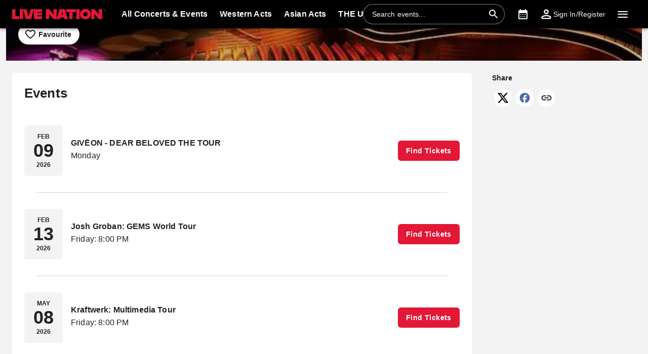

--- FILE ---
content_type: text/html; charset=utf-8
request_url: https://www.livenation.sg/the-star-theatre-the-star-performing-arts-centre-singapore-tickets-vdp665153
body_size: 33698
content:
<!DOCTYPE html><html dir="ltr"><head><meta charSet="utf-8" data-next-head=""/><meta name="viewport" content="width=device-width" data-next-head=""/><meta data-direction="ltr" data-next-head=""/><meta data-theme-id="7064" data-next-head=""/><link rel="preload" href="https://networksites.livenationinternational.com/networksites/lbxlwtw5/ln-logo-primary-red-40px.svg" as="image" data-next-head=""/><title data-next-head="">The Star Theatre, The Star Performing Arts Centre Singapore Tickets and Event Listings – www.livenation.sg</title><meta http-equiv="Content-Security-Policy" content="default-src &#x27;self&#x27; *.googlesyndication.com;style-src &#x27;self&#x27; &#x27;unsafe-inline&#x27; *.livenationinternational.com *.onetrust.com *.googleapis.com *.monetate.net *.amondo.com tagmanager.google.com platform.twitter.com use.fontawesome.com rsms.me fonts.bunny.net;img-src &#x27;self&#x27; data: *.lne.prod.tmaws.eu *.lne.nonprod.public.tmaws.eu *.lne.nonprod.tmaws.eu  *.livenationinternational.com www.lntvglobal.com *.2mdn.net *.betrad.com *.celtra.com *.doubleverify.com *.evidon.com *.facebook.com *.g.doubleclick.net *.googleapis.com *.googlesyndication.com *.googletagservices.com *.gstatic.com *.mgr.consensu.org *.monetate.net *.ticketm.net *.tmol.co *.quantserve.com *.youtube.com *.adzip.co *.twitter.com *.tiktokcdn.com *.scdn.co *.twimg.com *.analytics.google.com *.google-analytics.com ad.doubleclick.net ads.celtra.com adservice.google.com dt.adsafeprotected.com cache-ssl.celtra.com media.ticketmaster.com media.ticketmaster.co.uk pixel.adsafeprotected.com pixel.moatads.com px.moatads.com secure.adnxs.com tagmanager.google.com track.celtra.com www.google.co.uk www.google.com www.googletagmanager.com api.permutive.com cdn.permutive.com cdn.cookielaw.org insight.adsrvr.org match.adsrvr.org fxctag.com googlesync.permutive.com t.co tr.snapchat.com b97.yahoo.co.jp appboy-images.com braze-images.com cdn.braze.eu media.amondo.com static.amondo.com ids4.ad.gt ep1.adtrafficquality.google alb.reddit.com;script-src &#x27;self&#x27; &#x27;unsafe-inline&#x27; &#x27;unsafe-eval&#x27; cdn.hadronid.net cdn1.anonymised.io *.livenationinternational.com *.2mdn.net static.anonymised.io anonymised.io *.bannersnack.com *.doubleverify.com *.evidon.com *.g.doubleclick.net *.google.com *.googleapis.com *.googlesyndication.com *.googletagservices.com *.gstatic.com *.lytics.io *.quantcount.com *.monetate.net *.universe.com *.adzip.co *.tiktok.com *.tiktokcdn.com *.amondo.com *.onetrust.com cdn.cookielaw.org cdn.ampproject.org ad.doubleclick.net ads.celtra.com adservice.google.co.uk adservice.google.com bam.nr-data.net cache-ssl.celtra.com connect.facebook.net evidon.mgr.consensu.org js-agent.newrelic.com pixel.adsafeprotected.com secure.adnxs.com secure.quantserve.com static.adsafeprotected.com tagmanager.google.com widget.ticketmaster.eu www.google-analytics.com www.googletagmanager.com z.moatads.com api.permutive.com cdn.permutive.com www.instagram.com analytics.twitter.com platform.twitter.com cdn.syndication.twimg.com secure.wufoo.com static.ads-twitter.com js.adsrvr.org fxctag.com sc-static.net tag.lexer.io www.googleadservices.com s.yimg.jp b92.yahoo.co.jp js.appboycdn.com tag.durationmedia.net be.durationmedia.net stage-be.durationmedia.net stage-tag.durationmedia.net tpc.googlesyndication.com securepubads.g.doubleclick.net googleads.g.doubleclick.net pagead2.googlesyndication.com safeframe.googlesyndication.com cdn.confiant-integrations.net rumcdn.geoedge.be tr.snapchat.com a.ad.gt id.hadron.ad.gt p.ad.gt pixels.ad.gt ep2.adtrafficquality.google ads.pubmatic.com tradablebits.com s.pinimg.com www.redditstatic.com ct.pinterest.com;connect-src &#x27;self&#x27; cdn.cookielaw.org user-segments.anonymised.io *.be.durationmedia.net graphql-cached.amondo.com api.anonymised.io *.doubleverify.com material.anonymised.io aegis.anonymised.io  *.evidon.com *.g.doubleclick.net *.googleapis.com *.googlesyndication.com *.permutive.com *.tmol.co *.tmol.io *.prmutv.co *.analytics.google.com *.google-analytics.com *.amondo.com be.durationmedia.net cdn.cookielaw.org *.onetrust.com csi.gstatic.com vendorlist.consensu.org widget.ticketmaster.eu www.googletagmanager.com track.celtra.com analytics.google.com analytics.tiktok.com ib.adnxs.com www.google.com sdk.iad-05.braze.com durationmedia-d.openx.net rtb.openx.net u.openx.net js-sec.indexww.com dsum.casalemedia.com htlb.casalemedia.com ssp.theadx.com bid.contextweb.com bh.contextweb.com t.pubmatic.com hbopenbid.pubmatic.com ads.pubmatic.com image8.pubmatic.com ads.servenobid.com public.servenobid.com sync.1rx.io ap.lijit.com sync.adkernel.com adservice.google.com www.ticketmaster.co.uk www.ticketmaster.co.nz www.ticketmaster.com.au www.ticketmaster.de tr.snapchat.com ep1.adtrafficquality.google a.ad.gt seg.ad.gt p.ad.gt ad.doubleclick.net www.facebook.com analytics-ipv6.tiktokw.us insight.adsrvr.org pixel-config.reddit.com www.redditstatic.com conversions-config.reddit.com ct.pinterest.com tr6.snapchat.com;font-src &#x27;self&#x27; *.livenationinternational.com *.onetrust.com fonts.gstatic.com widget.ticketmaster.eu use.fontawesome.com rsms.me static.amondo.com s3-res.amondo.com fonts.bunny.net;frame-src *.2mdn.net  account.anonymised.io *.bannersnack.com static.anonm.io *.doubleverify.com *.dvtps.com *.evidon.com *.facebook.com *.fls.doubleclick.net *.googlesyndication.com *.googletagservices.com *.jebbit.com *.monetate.net *.ticketmaster.co.uk *.twitch.tv *.bilibili.com *.player.vimeo.com *.soundcloud.com *.instagram.com *.twitter.com *.spotify.com *.tiktok.com *.tiktokcdn.com *.youtube.com *.youtu.be cookies.onetrust.mgr.consensu.org music.163.com player.vimeo.com secureframe.doubleclick.net terriverhoeven.wufoo.com universe.queue-it.net v.qq.com www.google.com www.universe.com insight.adsrvr.org tr.snapchat.com static.amondo.com rsms.me www.googletagmanager.com td.doubleclick.net securepubads.g.doubleclick.net ep2.adtrafficquality.google proton.ad.gt www.googleadservices.com public.servenobid.com eu-u.openx.net ads.pubmatic.com match.adsrvr.org ct.pinterest.com;media-src www.lntvglobal.com *.livenationinternational.com video.amondo.com;worker-src &#x27;self&#x27; blob:" data-next-head=""/><link rel="icon" type="image/png" href="https://networksites.livenationinternational.com/networksites/5xohfsi3/ln-favicon-2025.ico" data-next-head=""/><link rel="apple-touch-icon" href="https://networksites.livenationinternational.com/networksites/5xohfsi3/ln-favicon-2025.ico" data-next-head=""/><meta name="theme-color" content="#000000" data-next-head=""/><meta content="Buy The Star Theatre, The Star Performing Arts Centre Singapore tickets with confidence at www.livenation.sg. Browse all events and schedules." name="description" data-next-head=""/><meta name="keywords" data-next-head=""/><meta property="og:site_name" content="www.livenation.sg" data-next-head=""/><meta name="robots" content="index,follow" data-next-head=""/><meta property="og:description" content="Buy The Star Theatre, The Star Performing Arts Centre Singapore tickets with confidence at www.livenation.sg. Browse all events and schedules." data-next-head=""/><meta property="og:keywords" data-next-head=""/><meta property="og:title" content="The Star Theatre, The Star Performing Arts Centre Singapore Tickets and Event Listings – www.livenation.sg" data-next-head=""/><link rel="preconnect" href="https://fonts.bunny.net" data-next-head=""/><noscript data-next-head=""><link href="https://fonts.bunny.net/css?family=Noto sans:400,700&amp;display=swap" rel="stylesheet"/><link href="https://fonts.bunny.net/css?family=Noto sans:400,700&amp;display=swap" rel="stylesheet"/></noscript><style data-emotion="css-global 16z0rg7">#__next{display:-webkit-box;display:-webkit-flex;display:-ms-flexbox;display:flex;-webkit-flex-direction:column;-ms-flex-direction:column;flex-direction:column;min-height:100vh;}html{scroll-behavior:smooth;}html[dir=rtl] *[data-flipped-when-rtl]{-webkit-transform:scaleX(-1);-moz-transform:scaleX(-1);-ms-transform:scaleX(-1);transform:scaleX(-1);}body{margin:0;overflow:auto;}</style><meta name="emotion-insertion-point" content=""/><style data-emotion="hage-ltr-global wo6pb2"></style><style data-emotion="hage-ltr-global 2rfz98"></style><style data-emotion="hage-ltr-global 1prfaxn">@keyframes mui-auto-fill{from{display:block;}}@keyframes mui-auto-fill-cancel{from{display:block;}}</style><style data-emotion="hage-ltr-global 9wxbf3">html{-webkit-font-smoothing:antialiased;-moz-osx-font-smoothing:grayscale;box-sizing:border-box;-webkit-text-size-adjust:100%;}*,*::before,*::after{box-sizing:inherit;}strong,b{font-weight:700;}body{margin:0;color:#222222;font-family:"Noto sans",sans-serif;font-weight:400;font-size:1rem;line-height:1.5;letter-spacing:0.00938em;background-color:#f3f3f3;}@media print{body{background-color:#fff;}}body::backdrop{background-color:#f3f3f3;}a:focus-visible{outline:2px solid #2077d5;outline-offset:2px;}</style><style data-emotion="hage-ltr-global animation-c7515d">@keyframes animation-c7515d{0%{opacity:1;}50%{opacity:0.4;}100%{opacity:1;}}</style><style data-emotion="hage-ltr v8e2wc xcfzng 7kvf6x 14ospfn 1ifpfwy agjux3 4wshps grkxsz 1h6oi7i 9zn3ow g4bm5y iygeyx c1hd9p 18tdze9 jg15hv ipktee 1939agm nsl1lb 5v2ak0 w1u3ce 1jpnpyz q7mezt 1ln58g2 usjs0e 12u5bcx i7ohfi i9gxme 1kn8gpw w4cd9x 19g9gwp ikuawk 3xlnbt 8rnkcc 1s0horc 103l4wj p61o0l 1u70j3d lo62vc 1t5xd7z 127m1qe 8c9ylj 1mj6hy8 wnfue5 jx6fg1 1b8uc0m 137kvzu 1i2ylbv abqyn 15830to 9vd5ud 1jw45r6 zoz1s6 1uqofp1 19idom utvtte 1d3bbye jzuyrt clrhho 147e5lo 16gd31l 1dmnckk 1hgndew sx5x20 u6ljuf xohi91 1sjfpvy ytc7bz 1kfvb8a d670po 2jjcq 74goi9 1r5ibo5 p1233d qpdkxc 11373x9 67flen sqz0kt 1i1825w yt4d9r vxth9x x0y0k8 14o1b0y y5ctai fm7n2c vdabhp 1x6z45a xaecra dok8jb 1rd5c2q 1jztjtg 1n9af2 1oxop5b ncurs5 1l1ult7 1xttzxg wz4u07 1pfe0cq 1nnz8wi 1gyhpkk 1cv361j 7nwyun">.hage-ltr-v8e2wc{position:absolute;width:1px;clip:rect(0 0 0 0);overflow:hidden;background-color:white;white-space:nowrap;font-size:18px;}.hage-ltr-v8e2wc:focus{position:fixed;display:block;top:0;clip:initial;width:auto;padding:8px;z-index:2000;}.hage-ltr-xcfzng{position:sticky;top:0;z-index:1100;}.hage-ltr-7kvf6x{background-color:#ffffff;color:#222222;transition:box-shadow 300ms cubic-bezier(0.4, 0, 0.2, 1) 0ms;box-shadow:var(--Paper-shadow);background-image:var(--Paper-overlay);display:flex;flex-direction:column;width:100%;box-sizing:border-box;flex-shrink:0;position:static;--AppBar-background:#e21836;--AppBar-color:#fff;background-color:var(--AppBar-background);color:var(--AppBar-color);background:#000000;color:#ffffff;}.hage-ltr-7kvf6x li:hover,.hage-ltr-7kvf6x a[role="button"]#logo:hover{background-color:transparent;}.hage-ltr-7kvf6x a[role="button"]:hover{background-color:rgba(255, 255, 255, 0.05);}.hage-ltr-7kvf6x a[aria-expanded=true]{background-color:rgba(255, 255, 255, 0.05);}.hage-ltr-7kvf6x div[role="button"]:hover:not(#active){background-color:rgba(255, 255, 255, 0.05);}@media (min-width:900px){.hage-ltr-7kvf6x{padding-right:24px;}}.hage-ltr-14ospfn{position:relative;display:flex;align-items:center;min-height:48px;min-height:56px;align-items:stretch;}.hage-ltr-14ospfn .MuiOutlinedInput-root.Mui-focused fieldset{border-color:#2077d5;}.hage-ltr-1ifpfwy{display:inline-flex;align-items:center;justify-content:center;position:relative;box-sizing:border-box;-webkit-tap-highlight-color:transparent;background-color:transparent;outline:0;border:0;margin:0;border-radius:0;padding:0;cursor:pointer;user-select:none;vertical-align:middle;-moz-appearance:none;-webkit-appearance:none;text-decoration:none;color:inherit;display:flex;flex-grow:1;justify-content:flex-start;align-items:center;position:relative;text-decoration:none;min-width:0;box-sizing:border-box;text-align:left;padding-top:8px;padding-bottom:8px;transition:background-color 150ms cubic-bezier(0.4, 0, 0.2, 1) 0ms;padding-left:16px;padding-right:16px;flex-grow:0;flex-shrink:0;margin-right:auto;background:transparent;padding-right:8px;}.hage-ltr-1ifpfwy::-moz-focus-inner{border-style:none;}.hage-ltr-1ifpfwy.Mui-disabled{pointer-events:none;cursor:default;}@media print{.hage-ltr-1ifpfwy{color-adjust:exact;}}.hage-ltr-1ifpfwy:focus-visible{outline:2px solid #2077d5;outline-offset:2px;}.hage-ltr-1ifpfwy:hover{text-decoration:none;background-color:rgba(0, 0, 0, 0.04);}@media (hover: none){.hage-ltr-1ifpfwy:hover{background-color:transparent;}}.hage-ltr-1ifpfwy.Mui-selected{background-color:rgba(226, 24, 54, 0.08);}.hage-ltr-1ifpfwy.Mui-selected.Mui-focusVisible{background-color:rgba(226, 24, 54, 0.2);}.hage-ltr-1ifpfwy.Mui-selected:hover{background-color:rgba(226, 24, 54, 0.12);}@media (hover: none){.hage-ltr-1ifpfwy.Mui-selected:hover{background-color:rgba(226, 24, 54, 0.08);}}.hage-ltr-1ifpfwy.Mui-focusVisible{background-color:rgba(0, 0, 0, 0.12);}.hage-ltr-1ifpfwy.Mui-disabled{opacity:0.38;}@media (min-width:768px){.hage-ltr-1ifpfwy{padding-left:24px;padding-right:16px;}}.hage-ltr-agjux3{min-height:40px;width:100%;height:auto;aspect-ratio:auto;display:block;object-fit:contain;object-position:left;max-width:184px;max-height:40px;transition:ease 0.4s;}@media (min-width:900px){.hage-ltr-agjux3{max-width:288px;max-height:72px;transition:ease 0.4s;}}.hage-ltr-4wshps{display:flex;position:relative;flex-direction:row;overflow-x:auto;display:flex;align-items:stretch;scrollbar-width:none;list-style:none;padding:0;margin:0;padding-left:4px;min-width:0;flex-grow:1;}.hage-ltr-4wshps>*{flex-shrink:0;}.hage-ltr-4wshps>*[aria-hidden=true]{user-select:none;pointer-events:none;visibility:hidden;}.hage-ltr-4wshps a:hover{background-color:rgba(255, 255, 255, 0.05);}@media (max-width:767.95px){.hage-ltr-4wshps{display:none;}}.hage-ltr-grkxsz{display:inline-flex;align-items:center;justify-content:center;position:relative;box-sizing:border-box;-webkit-tap-highlight-color:transparent;background-color:transparent;outline:0;border:0;margin:0;border-radius:0;padding:0;cursor:pointer;user-select:none;vertical-align:middle;-moz-appearance:none;-webkit-appearance:none;text-decoration:none;color:inherit;display:flex;flex-grow:1;justify-content:flex-start;align-items:center;position:relative;text-decoration:none;min-width:0;box-sizing:border-box;text-align:left;padding-top:8px;padding-bottom:8px;transition:background-color 150ms cubic-bezier(0.4, 0, 0.2, 1) 0ms;padding-left:16px;padding-right:16px;padding:8px;height:100%;padding:8px 12px;}.hage-ltr-grkxsz::-moz-focus-inner{border-style:none;}.hage-ltr-grkxsz.Mui-disabled{pointer-events:none;cursor:default;}@media print{.hage-ltr-grkxsz{color-adjust:exact;}}.hage-ltr-grkxsz:focus-visible{outline:2px solid #2077d5;outline-offset:2px;}.hage-ltr-grkxsz:hover{text-decoration:none;background-color:rgba(0, 0, 0, 0.04);}@media (hover: none){.hage-ltr-grkxsz:hover{background-color:transparent;}}.hage-ltr-grkxsz.Mui-selected{background-color:rgba(226, 24, 54, 0.08);}.hage-ltr-grkxsz.Mui-selected.Mui-focusVisible{background-color:rgba(226, 24, 54, 0.2);}.hage-ltr-grkxsz.Mui-selected:hover{background-color:rgba(226, 24, 54, 0.12);}@media (hover: none){.hage-ltr-grkxsz.Mui-selected:hover{background-color:rgba(226, 24, 54, 0.08);}}.hage-ltr-grkxsz.Mui-focusVisible{background-color:rgba(0, 0, 0, 0.12);}.hage-ltr-grkxsz.Mui-disabled{opacity:0.38;}.hage-ltr-1h6oi7i{flex:1 1 auto;min-width:0;margin-top:4px;margin-bottom:4px;margin:0;}.MuiTypography-root:where(.hage-ltr-1h6oi7i .MuiListItemText-primary){display:block;}.MuiTypography-root:where(.hage-ltr-1h6oi7i .MuiListItemText-secondary){display:block;}.hage-ltr-9zn3ow{margin:0;font-family:"Noto sans",sans-serif;font-weight:400;font-size:1rem;line-height:1.5;letter-spacing:0.00938em;font-weight:700;}.hage-ltr-g4bm5y{display:flex;align-items:center;align-self:center;justify-content:flex-end;margin-right:8px;height:44px;}.hage-ltr-g4bm5y.Mui-focused .MuiAutocomplete-clearIndicator{visibility:visible;}@media (pointer: fine){.hage-ltr-g4bm5y:hover .MuiAutocomplete-clearIndicator{visibility:visible;}}.hage-ltr-g4bm5y .MuiAutocomplete-tag{margin:3px;max-width:calc(100% - 6px);}.MuiAutocomplete-hasPopupIcon.hage-ltr-g4bm5y .MuiAutocomplete-inputRoot,.MuiAutocomplete-hasClearIcon.hage-ltr-g4bm5y .MuiAutocomplete-inputRoot{padding-right:30px;}.MuiAutocomplete-hasPopupIcon.MuiAutocomplete-hasClearIcon.hage-ltr-g4bm5y .MuiAutocomplete-inputRoot{padding-right:56px;}.hage-ltr-g4bm5y .MuiAutocomplete-inputRoot .MuiAutocomplete-input{width:0;min-width:30px;}.hage-ltr-g4bm5y .MuiInput-root{padding-bottom:1px;}.hage-ltr-g4bm5y .MuiInput-root .MuiInput-input{padding:4px 4px 4px 0px;}.hage-ltr-g4bm5y .MuiInput-root.MuiInputBase-sizeSmall .MuiInput-input{padding:2px 4px 3px 0;}.hage-ltr-g4bm5y .MuiOutlinedInput-root{padding:9px;}.MuiAutocomplete-hasPopupIcon.hage-ltr-g4bm5y .MuiOutlinedInput-root,.MuiAutocomplete-hasClearIcon.hage-ltr-g4bm5y .MuiOutlinedInput-root{padding-right:39px;}.MuiAutocomplete-hasPopupIcon.MuiAutocomplete-hasClearIcon.hage-ltr-g4bm5y .MuiOutlinedInput-root{padding-right:65px;}.hage-ltr-g4bm5y .MuiOutlinedInput-root .MuiAutocomplete-input{padding:7.5px 4px 7.5px 5px;}.hage-ltr-g4bm5y .MuiOutlinedInput-root .MuiAutocomplete-endAdornment{right:9px;}.hage-ltr-g4bm5y .MuiOutlinedInput-root.MuiInputBase-sizeSmall{padding-top:6px;padding-bottom:6px;padding-left:6px;}.hage-ltr-g4bm5y .MuiOutlinedInput-root.MuiInputBase-sizeSmall .MuiAutocomplete-input{padding:2.5px 4px 2.5px 8px;}.hage-ltr-g4bm5y .MuiFilledInput-root{padding-top:19px;padding-left:8px;}.MuiAutocomplete-hasPopupIcon.hage-ltr-g4bm5y .MuiFilledInput-root,.MuiAutocomplete-hasClearIcon.hage-ltr-g4bm5y .MuiFilledInput-root{padding-right:39px;}.MuiAutocomplete-hasPopupIcon.MuiAutocomplete-hasClearIcon.hage-ltr-g4bm5y .MuiFilledInput-root{padding-right:65px;}.hage-ltr-g4bm5y .MuiFilledInput-root .MuiFilledInput-input{padding:7px 4px;}.hage-ltr-g4bm5y .MuiFilledInput-root .MuiAutocomplete-endAdornment{right:9px;}.hage-ltr-g4bm5y .MuiFilledInput-root.MuiInputBase-sizeSmall{padding-bottom:1px;}.hage-ltr-g4bm5y .MuiFilledInput-root.MuiInputBase-sizeSmall .MuiFilledInput-input{padding:2.5px 4px;}.hage-ltr-g4bm5y .MuiInputBase-hiddenLabel{padding-top:8px;}.hage-ltr-g4bm5y .MuiFilledInput-root.MuiInputBase-hiddenLabel{padding-top:0;padding-bottom:0;}.hage-ltr-g4bm5y .MuiFilledInput-root.MuiInputBase-hiddenLabel .MuiAutocomplete-input{padding-top:16px;padding-bottom:17px;}.hage-ltr-g4bm5y .MuiFilledInput-root.MuiInputBase-hiddenLabel.MuiInputBase-sizeSmall .MuiAutocomplete-input{padding-top:8px;padding-bottom:9px;}.hage-ltr-g4bm5y .MuiAutocomplete-input{flex-grow:1;text-overflow:ellipsis;opacity:0;}.hage-ltr-g4bm5y .MuiAutocomplete-input{opacity:1;}.hage-ltr-g4bm5y .MuiFormControl-root{align-items:flex-end;border-radius:46px;}.hage-ltr-g4bm5y .Mui-focused .MuiOutlinedInput-notchedOutline{border-color:#2077d5!important;}.hage-ltr-g4bm5y .MuiInputBase-root{font-size:14px;border-radius:1000px;display:flex;height:40px;color:#ffffff;align-items:center;border:1px solid;border-color:rgba(255, 255, 255, 0.5);}.hage-ltr-g4bm5y .MuiInputBase-root ::placeholder{opacity:1;}.hage-ltr-g4bm5y .MuiInputBase-root fieldset{display:none;}.hage-ltr-g4bm5y .MuiOutlinedInput-root .MuiInputBase-input{padding:0px 0px 0px 8px;margin:0px;}@media (max-width:767.95px){.hage-ltr-g4bm5y{width:100%;}}.hage-ltr-g4bm5y .MuiInputBase-root{transition:width 0.3s ease-in-out;width:280px;background-color:rgba(0, 0, 0, 0.1);}.hage-ltr-g4bm5y .MuiInputBase-root :hover{border-color:#ffffff;}@media (max-width:899.95px){.hage-ltr-g4bm5y .MuiInputBase-root{width:100%;}}@media (max-width:767.95px){.hage-ltr-g4bm5y{display:none;}}.hage-ltr-iygeyx{position:absolute;overflow:hidden;white-space:nowrap;top:0;height:1px;width:1px;margin:-1px;}.hage-ltr-c1hd9p{display:inline-flex;flex-direction:column;position:relative;min-width:0;padding:0;margin:0;border:0;vertical-align:top;width:100%;border-radius:6px;}.hage-ltr-18tdze9{color:#6e6e6e;font-family:"Noto sans",sans-serif;font-weight:400;font-size:1rem;line-height:1.4375em;letter-spacing:0.00938em;padding:0;position:relative;display:block;transform-origin:top left;white-space:nowrap;overflow:hidden;text-overflow:ellipsis;max-width:100%;position:absolute;left:0;top:0;transform:translate(0, 20px) scale(1);transform:translate(0, -1.5px) scale(0.75);transform-origin:top left;max-width:133%;transition:color 200ms cubic-bezier(0.0, 0, 0.2, 1) 0ms,transform 200ms cubic-bezier(0.0, 0, 0.2, 1) 0ms,max-width 200ms cubic-bezier(0.0, 0, 0.2, 1) 0ms;z-index:1;pointer-events:none;transform:translate(14px, 16px) scale(1);max-width:calc(100% - 24px);user-select:none;pointer-events:auto;max-width:calc(133% - 32px);transform:translate(14px, -9px) scale(0.75);background-color:inherit;}.hage-ltr-18tdze9.Mui-focused{color:#e21836;}.hage-ltr-18tdze9.Mui-disabled{color:rgba(0, 0, 0, 0.38);}.hage-ltr-18tdze9.Mui-error{color:#a7162d;}.hage-ltr-18tdze9.MuiInputLabel-root.MuiFilledInput-root{color:#6e6e6e;}.hage-ltr-18tdze9.MuiInputLabel-root.Mui-focused{color:#6e6e6e;}.hage-ltr-jg15hv{border:0;clip:rect(0px, 0px, 0px, 0px);width:1px;height:1px;margin:-1px;padding:0;overflow:hidden;position:absolute;white-space:nowrap;}.hage-ltr-ipktee{font-family:"Noto sans",sans-serif;font-weight:400;font-size:1rem;line-height:1.4375em;letter-spacing:0.00938em;color:#222222;box-sizing:border-box;position:relative;cursor:text;display:inline-flex;align-items:center;width:100%;position:relative;border-radius:6px;padding-right:14px;border:1px solid #6e6e6e;border-radius:6px;background-color:#ffffff;}.hage-ltr-ipktee.Mui-disabled{color:rgba(0, 0, 0, 0.38);cursor:default;}.hage-ltr-ipktee:focus-visible{outline:2px solid #2077d5;outline-offset:2px;}.hage-ltr-ipktee:hover .MuiOutlinedInput-notchedOutline{border-color:#222222;}@media (hover: none){.hage-ltr-ipktee:hover .MuiOutlinedInput-notchedOutline{border-color:rgba(0, 0, 0, 0.23);}}.hage-ltr-ipktee.Mui-focused .MuiOutlinedInput-notchedOutline{border-width:2px;}.hage-ltr-ipktee.Mui-focused .MuiOutlinedInput-notchedOutline{border-color:#e21836;}.hage-ltr-ipktee.Mui-error .MuiOutlinedInput-notchedOutline{border-color:#a7162d;}.hage-ltr-ipktee.Mui-disabled .MuiOutlinedInput-notchedOutline{border-color:rgba(0, 0, 0, 0.26);}.hage-ltr-ipktee:has(input:focus-visible){outline:2px solid #2077d5;outline-offset:2px;}.hage-ltr-1939agm{font:inherit;letter-spacing:inherit;color:currentColor;padding:4px 0 5px;border:0;box-sizing:content-box;background:none;height:1.4375em;margin:0;-webkit-tap-highlight-color:transparent;display:block;min-width:0;width:100%;animation-name:mui-auto-fill-cancel;animation-duration:10ms;padding:16.5px 14px;padding-right:0;padding:16.5px 26px;padding-inline-end:0;}.hage-ltr-1939agm::-webkit-input-placeholder{color:currentColor;opacity:0.42;transition:opacity 200ms cubic-bezier(0.4, 0, 0.2, 1) 0ms;}.hage-ltr-1939agm::-moz-placeholder{color:currentColor;opacity:0.42;transition:opacity 200ms cubic-bezier(0.4, 0, 0.2, 1) 0ms;}.hage-ltr-1939agm::-ms-input-placeholder{color:currentColor;opacity:0.42;transition:opacity 200ms cubic-bezier(0.4, 0, 0.2, 1) 0ms;}.hage-ltr-1939agm:focus{outline:0;}.hage-ltr-1939agm:invalid{box-shadow:none;}.hage-ltr-1939agm::-webkit-search-decoration{-webkit-appearance:none;}label[data-shrink=false]+.MuiInputBase-formControl .hage-ltr-1939agm::-webkit-input-placeholder{opacity:0!important;}label[data-shrink=false]+.MuiInputBase-formControl .hage-ltr-1939agm::-moz-placeholder{opacity:0!important;}label[data-shrink=false]+.MuiInputBase-formControl .hage-ltr-1939agm::-ms-input-placeholder{opacity:0!important;}label[data-shrink=false]+.MuiInputBase-formControl .hage-ltr-1939agm:focus::-webkit-input-placeholder{opacity:0.42;}label[data-shrink=false]+.MuiInputBase-formControl .hage-ltr-1939agm:focus::-moz-placeholder{opacity:0.42;}label[data-shrink=false]+.MuiInputBase-formControl .hage-ltr-1939agm:focus::-ms-input-placeholder{opacity:0.42;}.hage-ltr-1939agm.Mui-disabled{opacity:1;-webkit-text-fill-color:rgba(0, 0, 0, 0.38);}.hage-ltr-1939agm:-webkit-autofill{animation-duration:5000s;animation-name:mui-auto-fill;}.hage-ltr-1939agm:-webkit-autofill{border-radius:inherit;}.hage-ltr-nsl1lb{user-select:none;width:1em;height:1em;display:inline-block;flex-shrink:0;transition:fill 200ms cubic-bezier(0.4, 0, 0.2, 1) 0ms;fill:currentColor;font-size:1.5rem;color:#ffffff;cursor:pointer;padding:0px;margin:0px;}.hage-ltr-5v2ak0{text-align:left;position:absolute;bottom:0;right:0;top:-5px;left:0;margin:0;padding:0 8px;pointer-events:none;border-radius:inherit;border-style:solid;border-width:1px;overflow:hidden;min-width:0%;border-color:rgba(0, 0, 0, 0.23);}.hage-ltr-w1u3ce{float:unset;width:auto;overflow:hidden;display:block;padding:0;height:11px;font-size:0.75em;visibility:hidden;max-width:0.01px;transition:max-width 50ms cubic-bezier(0.0, 0, 0.2, 1) 0ms;white-space:nowrap;max-width:100%;transition:max-width 100ms cubic-bezier(0.0, 0, 0.2, 1) 50ms;}.hage-ltr-w1u3ce>span{padding-left:5px;padding-right:5px;display:inline-block;opacity:0;visibility:visible;}.hage-ltr-1jpnpyz{display:inline-flex;align-items:center;justify-content:center;position:relative;box-sizing:border-box;-webkit-tap-highlight-color:transparent;background-color:transparent;outline:0;border:0;margin:0;border-radius:0;padding:0;cursor:pointer;user-select:none;vertical-align:middle;-moz-appearance:none;-webkit-appearance:none;text-decoration:none;color:inherit;display:flex;flex-grow:1;justify-content:flex-start;align-items:center;position:relative;text-decoration:none;min-width:0;box-sizing:border-box;text-align:left;padding-top:8px;padding-bottom:8px;transition:background-color 150ms cubic-bezier(0.4, 0, 0.2, 1) 0ms;padding-left:16px;padding-right:16px;flex-grow:0;flex-shrink:0;margin-left:0px;}.hage-ltr-1jpnpyz::-moz-focus-inner{border-style:none;}.hage-ltr-1jpnpyz.Mui-disabled{pointer-events:none;cursor:default;}@media print{.hage-ltr-1jpnpyz{color-adjust:exact;}}.hage-ltr-1jpnpyz:focus-visible{outline:2px solid #2077d5;outline-offset:2px;}.hage-ltr-1jpnpyz:hover{text-decoration:none;background-color:rgba(0, 0, 0, 0.04);}@media (hover: none){.hage-ltr-1jpnpyz:hover{background-color:transparent;}}.hage-ltr-1jpnpyz.Mui-selected{background-color:rgba(226, 24, 54, 0.08);}.hage-ltr-1jpnpyz.Mui-selected.Mui-focusVisible{background-color:rgba(226, 24, 54, 0.2);}.hage-ltr-1jpnpyz.Mui-selected:hover{background-color:rgba(226, 24, 54, 0.12);}@media (hover: none){.hage-ltr-1jpnpyz.Mui-selected:hover{background-color:rgba(226, 24, 54, 0.08);}}.hage-ltr-1jpnpyz.Mui-focusVisible{background-color:rgba(0, 0, 0, 0.12);}.hage-ltr-1jpnpyz.Mui-disabled{opacity:0.38;}@media (max-width:899.95px){.hage-ltr-1jpnpyz{width:44px;display:flex;justify-content:center;align-content:center;}}.hage-ltr-q7mezt{user-select:none;width:1em;height:1em;display:inline-block;flex-shrink:0;transition:fill 200ms cubic-bezier(0.4, 0, 0.2, 1) 0ms;fill:currentColor;font-size:1.5rem;}.hage-ltr-1ln58g2{display:inline-flex;align-items:center;justify-content:center;position:relative;box-sizing:border-box;-webkit-tap-highlight-color:transparent;background-color:transparent;outline:0;border:0;margin:0;border-radius:0;padding:0;cursor:pointer;user-select:none;vertical-align:middle;-moz-appearance:none;-webkit-appearance:none;text-decoration:none;color:inherit;display:flex;flex-grow:1;justify-content:flex-start;align-items:center;position:relative;text-decoration:none;min-width:0;box-sizing:border-box;text-align:left;padding-top:8px;padding-bottom:8px;transition:background-color 150ms cubic-bezier(0.4, 0, 0.2, 1) 0ms;padding-left:16px;padding-right:16px;flex-grow:0;flex-shrink:0;padding:8px;}.hage-ltr-1ln58g2::-moz-focus-inner{border-style:none;}.hage-ltr-1ln58g2.Mui-disabled{pointer-events:none;cursor:default;}@media print{.hage-ltr-1ln58g2{color-adjust:exact;}}.hage-ltr-1ln58g2:focus-visible{outline:2px solid #2077d5;outline-offset:2px;}.hage-ltr-1ln58g2:hover{text-decoration:none;background-color:rgba(0, 0, 0, 0.04);}@media (hover: none){.hage-ltr-1ln58g2:hover{background-color:transparent;}}.hage-ltr-1ln58g2.Mui-selected{background-color:rgba(226, 24, 54, 0.08);}.hage-ltr-1ln58g2.Mui-selected.Mui-focusVisible{background-color:rgba(226, 24, 54, 0.2);}.hage-ltr-1ln58g2.Mui-selected:hover{background-color:rgba(226, 24, 54, 0.12);}@media (hover: none){.hage-ltr-1ln58g2.Mui-selected:hover{background-color:rgba(226, 24, 54, 0.08);}}.hage-ltr-1ln58g2.Mui-focusVisible{background-color:rgba(0, 0, 0, 0.12);}.hage-ltr-1ln58g2.Mui-disabled{opacity:0.38;}@media (max-width:899.95px){.hage-ltr-1ln58g2{width:44px;display:flex;justify-content:center;align-content:center;}}.hage-ltr-usjs0e{margin:0;font-size:1rem;line-height:1.5625rem;font-size:14px;margin-left:4px;}@media (max-width:1099.95px){.hage-ltr-usjs0e{display:none;}}.hage-ltr-12u5bcx{display:inline-flex;align-items:center;justify-content:center;position:relative;box-sizing:border-box;-webkit-tap-highlight-color:transparent;background-color:transparent;outline:0;border:0;margin:0;border-radius:0;padding:0;cursor:pointer;user-select:none;vertical-align:middle;-moz-appearance:none;-webkit-appearance:none;text-decoration:none;color:inherit;display:flex;flex-grow:1;justify-content:flex-start;align-items:center;position:relative;text-decoration:none;min-width:0;box-sizing:border-box;text-align:left;padding-top:8px;padding-bottom:8px;transition:background-color 150ms cubic-bezier(0.4, 0, 0.2, 1) 0ms;padding-left:16px;padding-right:16px;flex-grow:0;flex-shrink:0;}.hage-ltr-12u5bcx::-moz-focus-inner{border-style:none;}.hage-ltr-12u5bcx.Mui-disabled{pointer-events:none;cursor:default;}@media print{.hage-ltr-12u5bcx{color-adjust:exact;}}.hage-ltr-12u5bcx:focus-visible{outline:2px solid #2077d5;outline-offset:2px;}.hage-ltr-12u5bcx:hover{text-decoration:none;background-color:rgba(0, 0, 0, 0.04);}@media (hover: none){.hage-ltr-12u5bcx:hover{background-color:transparent;}}.hage-ltr-12u5bcx.Mui-selected{background-color:rgba(226, 24, 54, 0.08);}.hage-ltr-12u5bcx.Mui-selected.Mui-focusVisible{background-color:rgba(226, 24, 54, 0.2);}.hage-ltr-12u5bcx.Mui-selected:hover{background-color:rgba(226, 24, 54, 0.12);}@media (hover: none){.hage-ltr-12u5bcx.Mui-selected:hover{background-color:rgba(226, 24, 54, 0.08);}}.hage-ltr-12u5bcx.Mui-focusVisible{background-color:rgba(0, 0, 0, 0.12);}.hage-ltr-12u5bcx.Mui-disabled{opacity:0.38;}.hage-ltr-i7ohfi{width:20px;height:calc(20px - 7px);position:relative;transform:rotate(0deg);transition:.5s ease-in-out;cursor:pointer;}.hage-ltr-i7ohfi>span{height:2px;display:block;position:absolute;width:100%;background:#ffffff;border-radius:9px;opacity:1;left:0;transform:rotate(0deg);transition:.25s ease-in-out;}.hage-ltr-i7ohfi.open>span{background:#000000;}.hage-ltr-i7ohfi>span.line1{top:0px;transform-origin:left center;}.hage-ltr-i7ohfi>span.line2{top:50%;transform:translateY(-50%);transform-origin:left center;}.hage-ltr-i7ohfi>span.line3{bottom:0px;transform-origin:left center;}.hage-ltr-i7ohfi.open span.line1{top:0px;left:5px;transform:rotate(45deg);}.hage-ltr-i7ohfi.open span.line2{width:0%;opacity:0;}.hage-ltr-i7ohfi.open span.line3{bottom:-3px;left:5px;transform:rotate(-45deg);}.hage-ltr-i9gxme{flex-grow:1;}.hage-ltr-1kn8gpw{display:inline-flex;flex-direction:column;position:relative;min-width:0;padding:0;margin:0;border:0;vertical-align:top;width:100%;border-radius:6px;}.hage-ltr-w4cd9x{float:unset;width:auto;overflow:hidden;padding:0;line-height:11px;transition:width 150ms cubic-bezier(0.0, 0, 0.2, 1) 0ms;}.hage-ltr-19g9gwp{box-sizing:border-box;margin:0;flex-direction:row;flex-basis:100%;flex-grow:0;max-width:100%;}@media (min-width:768px){.hage-ltr-19g9gwp{flex-basis:100%;flex-grow:0;max-width:100%;}}@media (min-width:900px){.hage-ltr-19g9gwp{flex-basis:100%;flex-grow:0;max-width:100%;}}@media (min-width:1100px){.hage-ltr-19g9gwp{flex-basis:100%;flex-grow:0;max-width:100%;}}@media (min-width:1304px){.hage-ltr-19g9gwp{flex-basis:100%;flex-grow:0;max-width:100%;}}.hage-ltr-ikuawk{width:100%;margin-left:auto;box-sizing:border-box;margin-right:auto;background-color:#ffffff;padding:40px 0px;}.hage-ltr-ikuawk #copyright *{color:#222222;}.hage-ltr-ikuawk ul{list-style-type:none;padding:0;}.hage-ltr-3xlnbt{width:100%;margin-left:auto;box-sizing:border-box;margin-right:auto;padding-left:16px;padding-right:16px;}@media (min-width:768px){.hage-ltr-3xlnbt{padding-left:24px;padding-right:24px;}}@media (min-width:1304px){.hage-ltr-3xlnbt{max-width:1304px;}}.hage-ltr-8rnkcc{box-sizing:border-box;display:flex;flex-wrap:wrap;width:100%;flex-direction:row;justify-content:space-between;}.hage-ltr-1s0horc{box-sizing:border-box;margin:0;flex-direction:row;flex-basis:100%;flex-grow:0;max-width:100%;}@media (min-width:768px){.hage-ltr-1s0horc{flex-basis:100%;flex-grow:0;max-width:100%;}}@media (min-width:900px){.hage-ltr-1s0horc{flex-basis:66.666667%;flex-grow:0;max-width:66.666667%;}}@media (min-width:1100px){.hage-ltr-1s0horc{flex-basis:66.666667%;flex-grow:0;max-width:66.666667%;}}@media (min-width:1304px){.hage-ltr-1s0horc{flex-basis:66.666667%;flex-grow:0;max-width:66.666667%;}}.hage-ltr-103l4wj{box-sizing:border-box;display:flex;flex-wrap:wrap;width:100%;flex-direction:row;row-gap:16px;}.hage-ltr-p61o0l{box-sizing:border-box;margin:0;flex-direction:row;padding-right:16px;}@media (min-width:900px){.hage-ltr-p61o0l{flex-basis:50%;flex-grow:0;max-width:50%;}}@media (min-width:1100px){.hage-ltr-p61o0l{flex-basis:50%;flex-grow:0;max-width:50%;}}@media (min-width:1304px){.hage-ltr-p61o0l{flex-basis:50%;flex-grow:0;max-width:50%;}}@media (min-width:0px){.hage-ltr-p61o0l{display:none;}}@media (min-width:900px){.hage-ltr-p61o0l{display:block;}}.hage-ltr-1u70j3d{margin:0;font-family:"Noto sans",sans-serif;color:#222222;font-size:1rem;line-height:1.375rem;margin-bottom:16px;color:#222222;font-weight:bold;margin-bottom:16px;background-color:#ffffff;margin-top:0px;}.hage-ltr-lo62vc{color:#222222;}.hage-ltr-1t5xd7z{margin:0;font:inherit;line-height:inherit;letter-spacing:inherit;color:inherit;text-decoration:none;color:inherit;font-size:14px;}.hage-ltr-1t5xd7z:hover{text-decoration:underline;}.hage-ltr-127m1qe{box-sizing:border-box;margin:0;flex-direction:row;flex-basis:100%;flex-grow:0;max-width:100%;}@media (min-width:768px){.hage-ltr-127m1qe{flex-basis:100%;flex-grow:0;max-width:100%;}}@media (min-width:900px){.hage-ltr-127m1qe{flex-basis:100%;flex-grow:0;max-width:100%;}}@media (min-width:1100px){.hage-ltr-127m1qe{flex-basis:100%;flex-grow:0;max-width:100%;}}@media (min-width:1304px){.hage-ltr-127m1qe{flex-basis:100%;flex-grow:0;max-width:100%;}}@media (min-width:0px){.hage-ltr-127m1qe{display:block;}}@media (min-width:900px){.hage-ltr-127m1qe{display:none;}}.hage-ltr-8c9ylj{margin-bottom:32px;}.hage-ltr-8c9ylj .MuiAccordion-root{border-top:1px solid rgba(34, 34, 34, 0.2)!important;background-color:#ffffff;background-image:none;}.hage-ltr-8c9ylj .MuiAccordion-root:last-child{border-bottom:1px solid rgba(34, 34, 34, 0.2)!important;}.hage-ltr-8c9ylj [data-component='OpenCloseIcon']:before{background:#222222;}.hage-ltr-8c9ylj [data-component='OpenCloseIcon']:after{background:#222222;}.hage-ltr-8c9ylj #panel-header{background-color:#ffffff;}.hage-ltr-8c9ylj h2{color:#222222;}.hage-ltr-8c9ylj div p{color:#222222!important;}.hage-ltr-8c9ylj a{color:#222222!important;}.hage-ltr-8c9ylj a:visited{color:#222222!important;}.hage-ltr-8c9ylj div{background-color:#ffffff;}.hage-ltr-8c9ylj .MuiAccordionDetails-root{background-color:#ffffff;}.hage-ltr-1mj6hy8{background-color:#ffffff;color:#222222;transition:box-shadow 300ms cubic-bezier(0.4, 0, 0.2, 1) 0ms;box-shadow:var(--Paper-shadow);background-image:var(--Paper-overlay);position:relative;transition:margin 150ms cubic-bezier(0.4, 0, 0.2, 1) 0ms;overflow-anchor:none;border-top:1px solid rgba(34, 34, 34, 0.2);border-bottom:1px solid rgba(34, 34, 34, 0.2);background-color:#ffffff;box-shadow:none;}.hage-ltr-1mj6hy8::before{position:absolute;left:0;top:-1px;right:0;height:1px;content:"";opacity:1;background-color:rgba(0, 0, 0, 0.12);transition:opacity 150ms cubic-bezier(0.4, 0, 0.2, 1) 0ms,background-color 150ms cubic-bezier(0.4, 0, 0.2, 1) 0ms;}.hage-ltr-1mj6hy8:first-of-type::before{display:none;}.hage-ltr-1mj6hy8.Mui-expanded::before{opacity:0;}.hage-ltr-1mj6hy8.Mui-expanded:first-of-type{margin-top:0;}.hage-ltr-1mj6hy8.Mui-expanded:last-of-type{margin-bottom:0;}.hage-ltr-1mj6hy8.Mui-expanded+.hage-ltr-1mj6hy8.Mui-expanded::before{display:none;}.hage-ltr-1mj6hy8.Mui-disabled{background-color:rgba(0, 0, 0, 0.12);}.hage-ltr-1mj6hy8.Mui-expanded{margin:16px 0;}.hage-ltr-1mj6hy8 button:focus-visible{outline-offset:-2px;}.hage-ltr-1mj6hy8:not(:last-child){border-bottom:0;}.hage-ltr-1mj6hy8:before{display:none;}.hage-ltr-1mj6hy8.Mui-expanded{margin:auto;}.hage-ltr-wnfue5{all:unset;}.hage-ltr-jx6fg1{display:inline-flex;align-items:center;justify-content:center;position:relative;box-sizing:border-box;-webkit-tap-highlight-color:transparent;background-color:transparent;outline:0;border:0;margin:0;border-radius:0;padding:0;cursor:pointer;user-select:none;vertical-align:middle;-moz-appearance:none;-webkit-appearance:none;text-decoration:none;color:inherit;display:flex;width:100%;min-height:48px;padding:0px 16px;transition:min-height 150ms cubic-bezier(0.4, 0, 0.2, 1) 0ms,background-color 150ms cubic-bezier(0.4, 0, 0.2, 1) 0ms;min-height:56px;height:auto;font-family:"Noto sans",sans-serif;}.hage-ltr-jx6fg1::-moz-focus-inner{border-style:none;}.hage-ltr-jx6fg1.Mui-disabled{pointer-events:none;cursor:default;}@media print{.hage-ltr-jx6fg1{color-adjust:exact;}}.hage-ltr-jx6fg1:focus-visible{outline:2px solid #2077d5;outline-offset:2px;}.hage-ltr-jx6fg1.Mui-focusVisible{background-color:rgba(0, 0, 0, 0.12);}.hage-ltr-jx6fg1.Mui-disabled{opacity:0.38;}.hage-ltr-jx6fg1:hover:not(.Mui-disabled){cursor:pointer;}.hage-ltr-jx6fg1.Mui-expanded{min-height:64px;}.hage-ltr-jx6fg1 .MuiAccordionSummary-content{align-items:center;}.hage-ltr-jx6fg1.Mui-expanded{border-bottom:none;min-height:56px;height:auto;}.hage-ltr-jx6fg1 p{width:calc(100% - 32px);}.hage-ltr-jx6fg1 .Mui-expanded{margin:0 0;}.hage-ltr-1b8uc0m{display:flex;text-align:start;flex-grow:1;margin:12px 0;transition:margin 150ms cubic-bezier(0.4, 0, 0.2, 1) 0ms;}.hage-ltr-1b8uc0m.Mui-expanded{margin:20px 0;}.hage-ltr-137kvzu{margin:0;font-size:1rem;line-height:1.5625rem;font-weight:700;}.hage-ltr-1i2ylbv{position:relative;width:16px;height:16px;}.hage-ltr-1i2ylbv:before{content:'';position:absolute;top:50%;transform:translateY(-50%);width:100%;height:2px;background:#222222;}.hage-ltr-1i2ylbv:after{content:'';transition:all 200ms cubic-bezier(0.4, 0, 1, 1);position:absolute;left:50%;transform:translateX(-50%);height:100%;width:2px;background:#222222;}.hage-ltr-abqyn{height:0;overflow:hidden;transition:height 300ms cubic-bezier(0.4, 0, 0.2, 1) 0ms;visibility:hidden;}.hage-ltr-15830to{display:flex;width:100%;}.hage-ltr-9vd5ud{width:100%;}.hage-ltr-1jw45r6{padding:8px 16px 16px;padding:0px 16px;flex-direction:column;overflow:auto;font-family:"Noto sans",sans-serif;}.hage-ltr-1jw45r6 img{max-width:100%;height:auto;}.hage-ltr-1jw45r6 p{padding:0;margin-top:0;}.hage-ltr-1jw45r6 a{color:#222222;}.hage-ltr-1jw45r6 a:visited{color:#6e6e6e;}.hage-ltr-zoz1s6{box-sizing:border-box;margin:0;flex-direction:row;flex-basis:100%;flex-grow:0;max-width:100%;}@media (min-width:768px){.hage-ltr-zoz1s6{flex-basis:100%;flex-grow:0;max-width:100%;}}@media (min-width:900px){.hage-ltr-zoz1s6{flex-basis:33.333333%;flex-grow:0;max-width:33.333333%;}}@media (min-width:1100px){.hage-ltr-zoz1s6{flex-basis:33.333333%;flex-grow:0;max-width:33.333333%;}}@media (min-width:1304px){.hage-ltr-zoz1s6{flex-basis:33.333333%;flex-grow:0;max-width:33.333333%;}}@media (max-width:899.95px){.hage-ltr-zoz1s6{display:grid;grid-template-columns:repeat(2, 1fr);gap:32px;}}@media (max-width:767.95px){.hage-ltr-zoz1s6{grid-template-columns:1fr;}}.hage-ltr-1uqofp1{width:100%;}@media (min-width:900px){.hage-ltr-1uqofp1{margin-bottom:32px;}}.hage-ltr-19idom{margin-bottom:8px;}.hage-ltr-utvtte{margin:0;font-family:"Noto sans",sans-serif;color:#222222;font-size:1rem;line-height:1.375rem;color:#222222;}.hage-ltr-1d3bbye{box-sizing:border-box;display:flex;flex-wrap:wrap;width:100%;flex-direction:row;}.hage-ltr-jzuyrt{font-family:"Noto sans",sans-serif;font-weight:400;font-size:1rem;line-height:1.4375em;letter-spacing:0.00938em;color:#222222;box-sizing:border-box;position:relative;cursor:text;display:inline-flex;align-items:center;position:relative;border-radius:6px;border:1px solid #6e6e6e;border-radius:6px;background-color:#ffffff;color:#222222;background-color:#ffffff;border-radius:6px;border:1px solid #6e6e6e;color:#222222;border-radius:6px;background-color:#ffffff;border:1px solid rgba(34, 34, 34, 0.5);}.hage-ltr-jzuyrt.Mui-disabled{color:rgba(0, 0, 0, 0.38);cursor:default;}.hage-ltr-jzuyrt:focus-visible{outline:2px solid #2077d5;outline-offset:2px;}.hage-ltr-jzuyrt:hover .MuiOutlinedInput-notchedOutline{border-color:#222222;}@media (hover: none){.hage-ltr-jzuyrt:hover .MuiOutlinedInput-notchedOutline{border-color:rgba(0, 0, 0, 0.23);}}.hage-ltr-jzuyrt.Mui-focused .MuiOutlinedInput-notchedOutline{border-width:2px;}.hage-ltr-jzuyrt.Mui-focused .MuiOutlinedInput-notchedOutline{border-color:#2077d5;}.hage-ltr-jzuyrt.Mui-error .MuiOutlinedInput-notchedOutline{border-color:#a7162d;}.hage-ltr-jzuyrt.Mui-disabled .MuiOutlinedInput-notchedOutline{border-color:rgba(0, 0, 0, 0.26);}.hage-ltr-jzuyrt:has(input:focus-visible){outline:2px solid #2077d5;outline-offset:2px;}.hage-ltr-jzuyrt:has(input:focus-visible){outline:2px solid #2077d5;outline-offset:-2px;}.hage-ltr-jzuyrt .MuiOutlinedInput-input{color:#222222;padding-left:14px;}.hage-ltr-jzuyrt .MuiInputAdornment-root,.hage-ltr-jzuyrt .MuiButtonBase-root{color:#6e6e6e;}.hage-ltr-jzuyrt .MuiInputLabel-root,.hage-ltr-jzuyrt .MuiInputLabel-filled{background-color:#ffffff;color:#6e6e6e;}.hage-ltr-jzuyrt.Mui-focused{background-color:#ffffff;outline:2px solid #2077d5;outline-offset:-2px;}.hage-ltr-jzuyrt:hover{background-color:#ffffff;border-color:#222222;}.hage-ltr-jzuyrt :-webkit-autofill{border-bottom-right-radius:inherit;border-bottom-left-radius:inherit;-webkit-box-shadow:0 0 0 1000px #ffffff inset;-webkit-text-fill-color:#222222;}.hage-ltr-jzuyrt::before,.hage-ltr-jzuyrt::after{display:none;}.hage-ltr-jzuyrt .MuiOutlinedInput-notchedOutline{border-color:rgba(34, 34, 34, 0.5);}.hage-ltr-jzuyrt:hover .MuiOutlinedInput-notchedOutline{border-color:#222222;}.hage-ltr-jzuyrt .MuiSvgIcon-root{fill:#222222;}.hage-ltr-jzuyrt.Mui-focused{outline:2px solid #2077d5;outline-offset:2px;}.hage-ltr-jzuyrt:hover{border:1px solid #222222;}.hage-ltr-jzuyrt .MuiOutlinedInput-input{background-color:#ffffff;border:unset;color:#222222;}.hage-ltr-jzuyrt .MuiOutlinedInput-notchedOutline{border:unset;}.hage-ltr-clrhho{-moz-appearance:none;-webkit-appearance:none;user-select:none;border-radius:0;cursor:pointer;border-radius:6px;font:inherit;letter-spacing:inherit;color:currentColor;padding:4px 0 5px;border:0;box-sizing:content-box;background:none;height:1.4375em;margin:0;-webkit-tap-highlight-color:transparent;display:block;min-width:0;width:100%;animation-name:mui-auto-fill-cancel;animation-duration:10ms;padding:16.5px 14px;padding:16.5px 26px;}.hage-ltr-clrhho:focus{border-radius:0;}.hage-ltr-clrhho.Mui-disabled{cursor:default;}.hage-ltr-clrhho[multiple]{height:auto;}.hage-ltr-clrhho:not([multiple]) option,.hage-ltr-clrhho:not([multiple]) optgroup{background-color:#ffffff;}.hage-ltr-clrhho:focus{border-radius:6px;}.hage-ltr-clrhho.hage-ltr-clrhho.hage-ltr-clrhho{padding-right:32px;}.hage-ltr-clrhho.MuiSelect-select{height:auto;min-height:1.4375em;text-overflow:ellipsis;white-space:nowrap;overflow:hidden;}.hage-ltr-clrhho::-webkit-input-placeholder{color:currentColor;opacity:0.42;transition:opacity 200ms cubic-bezier(0.4, 0, 0.2, 1) 0ms;}.hage-ltr-clrhho::-moz-placeholder{color:currentColor;opacity:0.42;transition:opacity 200ms cubic-bezier(0.4, 0, 0.2, 1) 0ms;}.hage-ltr-clrhho::-ms-input-placeholder{color:currentColor;opacity:0.42;transition:opacity 200ms cubic-bezier(0.4, 0, 0.2, 1) 0ms;}.hage-ltr-clrhho:focus{outline:0;}.hage-ltr-clrhho:invalid{box-shadow:none;}.hage-ltr-clrhho::-webkit-search-decoration{-webkit-appearance:none;}label[data-shrink=false]+.MuiInputBase-formControl .hage-ltr-clrhho::-webkit-input-placeholder{opacity:0!important;}label[data-shrink=false]+.MuiInputBase-formControl .hage-ltr-clrhho::-moz-placeholder{opacity:0!important;}label[data-shrink=false]+.MuiInputBase-formControl .hage-ltr-clrhho::-ms-input-placeholder{opacity:0!important;}label[data-shrink=false]+.MuiInputBase-formControl .hage-ltr-clrhho:focus::-webkit-input-placeholder{opacity:0.42;}label[data-shrink=false]+.MuiInputBase-formControl .hage-ltr-clrhho:focus::-moz-placeholder{opacity:0.42;}label[data-shrink=false]+.MuiInputBase-formControl .hage-ltr-clrhho:focus::-ms-input-placeholder{opacity:0.42;}.hage-ltr-clrhho.Mui-disabled{opacity:1;-webkit-text-fill-color:rgba(0, 0, 0, 0.38);}.hage-ltr-clrhho:-webkit-autofill{animation-duration:5000s;animation-name:mui-auto-fill;}.hage-ltr-clrhho:-webkit-autofill{border-radius:inherit;}.hage-ltr-147e5lo{bottom:0;left:0;position:absolute;opacity:0;pointer-events:none;width:100%;box-sizing:border-box;}.hage-ltr-16gd31l{user-select:none;width:1em;height:1em;display:inline-block;flex-shrink:0;transition:fill 200ms cubic-bezier(0.4, 0, 0.2, 1) 0ms;fill:currentColor;font-size:1.5rem;position:absolute;right:0;top:calc(50% - .5em);pointer-events:none;color:rgba(0, 0, 0, 0.54);right:7px;}.hage-ltr-16gd31l.Mui-disabled{color:rgba(0, 0, 0, 0.26);}.hage-ltr-1dmnckk{box-sizing:border-box;display:flex;flex-wrap:wrap;width:100%;flex-direction:row;margin-top:calc(-1 * 24px);width:calc(100% + 24px);margin-left:calc(-1 * 24px);}.hage-ltr-1dmnckk>.MuiGrid-item{padding-top:24px;}.hage-ltr-1dmnckk>.MuiGrid-item{padding-left:24px;}.hage-ltr-1hgndew{box-sizing:border-box;margin:0;flex-direction:row;}@media (min-width:900px){.hage-ltr-1hgndew{flex-basis:16.666667%;flex-grow:0;max-width:16.666667%;}}@media (min-width:1100px){.hage-ltr-1hgndew{flex-basis:16.666667%;flex-grow:0;max-width:16.666667%;}}@media (min-width:1304px){.hage-ltr-1hgndew{flex-basis:16.666667%;flex-grow:0;max-width:16.666667%;}}.hage-ltr-sx5x20{border-radius:0;position:sticky;bottom:0;z-index:1100;display:flex;flex-direction:column;}.hage-ltr-sx5x20>*{border-radius:0!important;}.hage-ltr-u6ljuf{padding-left:16px;}.hage-ltr-xohi91{margin:0;font-family:"Noto sans",sans-serif;font-size:0.875rem;line-height:1.25rem;}.hage-ltr-1sjfpvy{display:flex;align-items:center;list-style:none;padding:0;margin-top:8px;}.hage-ltr-1sjfpvy li{margin:4px;}.hage-ltr-1sjfpvy li svg{border-radius:100%;background-color:white;transition:all .2s ease-in-out;margin:0;padding:5.6px;}.hage-ltr-1sjfpvy li svg:hover{box-shadow:0 2px 4px 0 rgba(0, 0, 0, 0.5);transform:scale(1.1);}.hage-ltr-1sjfpvy li button{padding:0;margin:0;cursor:pointer;background-color:transparent;border:none;}.hage-ltr-ytc7bz{user-select:none;width:1em;height:1em;display:inline-block;flex-shrink:0;transition:fill 200ms cubic-bezier(0.4, 0, 0.2, 1) 0ms;fill:currentColor;font-size:2.1875rem;color:#000;overflow:visible;}.hage-ltr-1kfvb8a{user-select:none;width:1em;height:1em;display:inline-block;flex-shrink:0;transition:fill 200ms cubic-bezier(0.4, 0, 0.2, 1) 0ms;fill:currentColor;font-size:2.1875rem;color:#4B69B0;}.hage-ltr-d670po{user-select:none;width:1em;height:1em;display:inline-block;flex-shrink:0;transition:fill 200ms cubic-bezier(0.4, 0, 0.2, 1) 0ms;fill:currentColor;font-size:2.1875rem;color:#222222;}.hage-ltr-2jjcq{display:flex;flex-direction:column;scroll-margin-top:56px;}@media (min-width:0px){.hage-ltr-2jjcq{grid-column:span 12;}}@media (min-width:768px){.hage-ltr-2jjcq{grid-column:span 12;}}@media (min-width:900px){.hage-ltr-2jjcq{grid-column:span 12;}}@media (min-width:1100px){.hage-ltr-2jjcq{grid-column:span 11;}}@media (min-width:1304px){.hage-ltr-2jjcq{grid-column:span 11;}}.hage-ltr-74goi9{position:relative;flex-grow:1;max-width:1256px;display:flex;justify-content:flex-start;align-items:flex-end;}.hage-ltr-74goi9::after{content:"";position:absolute;background:rgba(0, 0, 0, 0.2);top:0;left:0;width:100%;height:100%;}.hage-ltr-1r5ibo5{z-index:1;width:100%;height:100%;display:flex;flex-direction:column;justify-content:flex-end;padding:32px 24px;color:#fff;text-shadow:rgba(0, 0, 0, 0.6) 0px 2px 4px;}@media (max-width:767.95px){.hage-ltr-1r5ibo5{padding:16px;}}.hage-ltr-p1233d{position:absolute;width:100%;height:calc(100% - 32px);display:flex;flex-direction:column;justify-content:flex-end;}.hage-ltr-qpdkxc{margin:0;font-family:"Noto sans",sans-serif;font-size:1.625rem;line-height:2rem;margin:0;text-shadow:0 2px 4px rgba(0, 0, 0, 0.6);}@media (min-width:768px){.hage-ltr-qpdkxc{font-size:2.25rem;line-height:2.625rem;}}.hage-ltr-11373x9{display:inline-flex;align-items:center;justify-content:center;position:relative;box-sizing:border-box;-webkit-tap-highlight-color:transparent;background-color:transparent;outline:0;border:0;margin:0;border-radius:0;padding:0;cursor:pointer;user-select:none;vertical-align:middle;-moz-appearance:none;-webkit-appearance:none;text-decoration:none;color:inherit;text-align:center;flex:0 0 auto;font-size:1.5rem;padding:8px;border-radius:50%;color:rgba(0, 0, 0, 0.54);transition:background-color 150ms cubic-bezier(0.4, 0, 0.2, 1) 0ms;--IconButton-hoverBg:rgba(0, 0, 0, 0.04);display:flex;align-items:center;justify-content:center;border-radius:50px;cursor:pointer;transition:ease 0.3s;width:fit-content;min-height:40px;background-color:#ffffff;color:#222222;background-color:#ffffff;padding:8px 12px;margin-top:8px;}.hage-ltr-11373x9::-moz-focus-inner{border-style:none;}.hage-ltr-11373x9.Mui-disabled{pointer-events:none;cursor:default;}@media print{.hage-ltr-11373x9{color-adjust:exact;}}.hage-ltr-11373x9:focus-visible{outline:2px solid #2077d5;outline-offset:2px;}.hage-ltr-11373x9:hover{background-color:var(--IconButton-hoverBg);}@media (hover: none){.hage-ltr-11373x9:hover{background-color:transparent;}}.hage-ltr-11373x9.Mui-disabled{background-color:transparent;color:rgba(0, 0, 0, 0.26);}.hage-ltr-11373x9.MuiIconButton-loading{color:transparent;}.hage-ltr-11373x9:hover{background-color:#ffffff;filter:#e21836;}.hage-ltr-11373x9 span{padding:0px 4px;font-weight:bold;}.hage-ltr-11373x9:after{position:absolute;content:'';top:0;left:0;width:100%;height:100%;opacity:0;border-radius:50px;background-color:#e21836;}.hage-ltr-11373x9:hover{background-color:#ffffff;}.hage-ltr-11373x9:hover:after{opacity:0.1;}.hage-ltr-67flen{user-select:none;width:1em;height:1em;display:inline-block;flex-shrink:0;transition:fill 200ms cubic-bezier(0.4, 0, 0.2, 1) 0ms;fill:currentColor;font-size:1.5rem;fill:#222222;}.hage-ltr-sqz0kt{display:grid;grid-template-columns:repeat(12, 1fr);max-width:1304px;margin-top:16px;margin-bottom:16px;}@media (min-width:0px){.hage-ltr-sqz0kt{gap:8px;margin-left:0px;margin-right:0px;}}@media (min-width:768px){.hage-ltr-sqz0kt{gap:24px;margin-left:24px;margin-right:24px;}}@media (min-width:1304px){.hage-ltr-sqz0kt{margin-left:auto;margin-right:auto;}}@media (min-width:768px){.hage-ltr-sqz0kt{margin-top:24px;margin-bottom:24px;}}@media (min-width:1100px){.hage-ltr-sqz0kt{grid-template-columns:repeat(11, 1fr) 300px;}}@media (min-width:1304px){.hage-ltr-sqz0kt{padding:0px 24px;}}.hage-ltr-1i1825w{background-color:#ffffff;color:#222222;transition:box-shadow 300ms cubic-bezier(0.4, 0, 0.2, 1) 0ms;border-radius:6px;box-shadow:var(--Paper-shadow);background-image:var(--Paper-overlay);overflow:hidden;min-width:0;overflow-x:hidden;background-image:none;box-shadow:none;margin-bottom:8px;}@media (min-width:768px){.hage-ltr-1i1825w{margin-bottom:24px;}}.hage-ltr-yt4d9r{margin:0;font-family:"Noto sans",sans-serif;font-size:1.25rem;line-height:1.625rem;margin:24px;margin-bottom:16px;}@media (min-width:768px){.hage-ltr-yt4d9r{font-size:1.625rem;line-height:2rem;}}.hage-ltr-vxth9x{background-color:#ffffff;color:#222222;transition:box-shadow 300ms cubic-bezier(0.4, 0, 0.2, 1) 0ms;border-radius:6px;box-shadow:var(--Paper-shadow);background-image:var(--Paper-overlay);overflow:hidden;}@media (max-width:767.95px){.hage-ltr-vxth9x{border-radius:0;}}.hage-ltr-x0y0k8{margin-top:0;margin-bottom:0;padding:0px 24px;}.hage-ltr-x0y0k8 li:last-of-type>.MuiDivider-root{border:none;}.hage-ltr-14o1b0y{display:flex;flex-direction:column;padding:0;margin:0;display:block;list-style:none;margin:32px 0px;}.hage-ltr-14o1b0y a{padding:0;}.hage-ltr-14o1b0y:first-of-type{margin-top:0px;}.hage-ltr-14o1b0y:last-of-type{margin-bottom:0px;}@media (max-width:767.95px){.hage-ltr-14o1b0y{margin:16px 0px;}}.hage-ltr-y5ctai{display:flex;justify-content:flex-start;align-items:center;position:relative;text-decoration:none;width:100%;box-sizing:border-box;text-align:left;padding-top:8px;padding-bottom:8px;padding-left:16px;padding-right:16px;padding-left:16px;padding-right:16px;padding-top:16px;padding-bottom:16px;flex-wrap:wrap;flex-grow:1;width:auto;justify-content:flex-end;min-height:72px;gap:0px 16px;cursor:auto;padding-top:0;padding-bottom:0;margin:32px 0px 16px;cursor:pointer;color:unset;}@media (min-width:768px){.hage-ltr-y5ctai{padding-left:24px;padding-right:24px;}}@media (max-width:767.95px){.hage-ltr-y5ctai{margin:16px 0px;}}.hage-ltr-fm7n2c{display:flex;flex-direction:row;align-items:center;flex-grow:1;width:60%;padding:0px;}.hage-ltr-vdabhp{display:flex;flex-direction:column;align-items:center;text-transform:uppercase;font-size:0.75rem;font-weight:bold;line-height:1;display:flex;flex-direction:column;align-items:center;width:fit-content;background-color:rgba(34, 34, 34, 0.05);border-radius:6px;padding:16px;margin-right:16px;align-self:flex-start;min-width:76px;}.hage-ltr-1x6z45a{font-size:1.625rem;margin-top:4px;margin-bottom:4px;}@media (min-width:768px){.hage-ltr-1x6z45a{font-size:2.25rem;}}.hage-ltr-xaecra{flex-grow:1;margin:8px 0px;}.hage-ltr-dok8jb{margin:0;font-family:"Noto sans",sans-serif;font-size:1rem;line-height:1.375rem;font-weight:700;line-height:1.38;margin-bottom:2px;}.hage-ltr-1rd5c2q{margin:0;font-size:1rem;line-height:1.5625rem;line-height:1.56;margin-bottom:4px;}.hage-ltr-1jztjtg{display:inline-flex;align-items:center;justify-content:center;position:relative;box-sizing:border-box;-webkit-tap-highlight-color:transparent;background-color:transparent;outline:0;border:0;margin:0;border-radius:0;padding:0;cursor:pointer;user-select:none;vertical-align:middle;-moz-appearance:none;-webkit-appearance:none;text-decoration:none;color:inherit;font-family:"Noto sans",sans-serif;font-weight:500;font-size:0.875rem;line-height:1.75;letter-spacing:0.02857em;text-transform:uppercase;min-width:64px;padding:6px 16px;border:0;border-radius:6px;transition:background-color 250ms cubic-bezier(0.4, 0, 0.2, 1) 0ms,box-shadow 250ms cubic-bezier(0.4, 0, 0.2, 1) 0ms,border-color 250ms cubic-bezier(0.4, 0, 0.2, 1) 0ms,color 250ms cubic-bezier(0.4, 0, 0.2, 1) 0ms;color:var(--variant-containedColor);background-color:var(--variant-containedBg);box-shadow:0px 3px 1px -2px rgba(0,0,0,0.2),0px 2px 2px 0px rgba(0,0,0,0.14),0px 1px 5px 0px rgba(0,0,0,0.12);--variant-textColor:#e21836;--variant-outlinedColor:#e21836;--variant-outlinedBorder:rgba(226, 24, 54, 0.5);--variant-containedColor:#fff;--variant-containedBg:#e21836;box-shadow:none;transition:background-color 250ms cubic-bezier(0.4, 0, 0.2, 1) 0ms,box-shadow 250ms cubic-bezier(0.4, 0, 0.2, 1) 0ms,border-color 250ms cubic-bezier(0.4, 0, 0.2, 1) 0ms;border-radius:6px;font-weight:bold;text-transform:none;color:#ffffff;font-size:0.875rem;line-height:1.25rem;padding:10px 16px;}.hage-ltr-1jztjtg::-moz-focus-inner{border-style:none;}.hage-ltr-1jztjtg.Mui-disabled{pointer-events:none;cursor:default;}@media print{.hage-ltr-1jztjtg{color-adjust:exact;}}.hage-ltr-1jztjtg:focus-visible{outline:2px solid #2077d5;outline-offset:2px;}.hage-ltr-1jztjtg:hover{text-decoration:none;}.hage-ltr-1jztjtg.Mui-disabled{color:rgba(0, 0, 0, 0.26);}.hage-ltr-1jztjtg:hover{box-shadow:0px 2px 4px -1px rgba(0,0,0,0.2),0px 4px 5px 0px rgba(0,0,0,0.14),0px 1px 10px 0px rgba(0,0,0,0.12);}@media (hover: none){.hage-ltr-1jztjtg:hover{box-shadow:0px 3px 1px -2px rgba(0,0,0,0.2),0px 2px 2px 0px rgba(0,0,0,0.14),0px 1px 5px 0px rgba(0,0,0,0.12);}}.hage-ltr-1jztjtg:active{box-shadow:0px 5px 5px -3px rgba(0,0,0,0.2),0px 8px 10px 1px rgba(0,0,0,0.14),0px 3px 14px 2px rgba(0,0,0,0.12);}.hage-ltr-1jztjtg.Mui-focusVisible{box-shadow:0px 3px 5px -1px rgba(0,0,0,0.2),0px 6px 10px 0px rgba(0,0,0,0.14),0px 1px 18px 0px rgba(0,0,0,0.12);}.hage-ltr-1jztjtg.Mui-disabled{color:rgba(0, 0, 0, 0.26);box-shadow:none;background-color:rgba(0, 0, 0, 0.12);}@media (hover: hover){.hage-ltr-1jztjtg:hover{--variant-containedBg:rgb(158, 16, 37);--variant-textBg:rgba(226, 24, 54, 0.04);--variant-outlinedBorder:#e21836;--variant-outlinedBg:rgba(226, 24, 54, 0.04);}}.hage-ltr-1jztjtg:hover{box-shadow:none;}.hage-ltr-1jztjtg.Mui-focusVisible{box-shadow:none;}.hage-ltr-1jztjtg:active{box-shadow:none;}.hage-ltr-1jztjtg.Mui-disabled{box-shadow:none;}.hage-ltr-1jztjtg.MuiButton-loading{color:transparent;}.hage-ltr-1n9af2{margin:0;flex-shrink:0;border-width:0;border-style:solid;border-color:rgba(0, 0, 0, 0.12);border-bottom-width:thin;margin-left:16px;margin-right:16px;border-color:rgba(110, 110, 110, 0.2);margin:0px 16px;border-color:#222222;margin-top:32px!important;opacity:0.2;}@media (min-width:768px){.hage-ltr-1n9af2{margin:0px 24px;}}.hage-ltr-1oxop5b{display:flex;flex-direction:column;grid-column:span 12;}@media (min-width:1100px){.hage-ltr-1oxop5b{grid-column:12/span 1;grid-row:1/span 3;}}.hage-ltr-ncurs5{width:100%;margin-left:auto;box-sizing:border-box;margin-right:auto;padding-left:16px;padding-right:16px;}@media (min-width:768px){.hage-ltr-ncurs5{padding-left:24px;padding-right:24px;}}@media (min-width:1100px){.hage-ltr-ncurs5{max-width:1100px;}}.hage-ltr-1l1ult7{margin:0;font-size:1rem;line-height:1.5625rem;display:none;}.hage-ltr-1l1ult7.hage-ltr-1l1ult7 a{color:#222222;}.hage-ltr-1l1ult7.hage-ltr-1l1ult7 a:visited{color:#222222;}.hage-ltr-1l1ult7 a{color:#222222;}.hage-ltr-1l1ult7 a:visited{color:#6e6e6e;}.hage-ltr-1xttzxg{position:absolute;top:0;left:0;width:100%;height:100%;object-fit:cover;}.hage-ltr-wz4u07{display:flex;flex-direction:column;min-width:0;overflow-x:hidden;margin-top:-16px;margin-bottom:-16px;}@media (min-width:0px){.hage-ltr-wz4u07{grid-column:span 12;}}@media (min-width:768px){.hage-ltr-wz4u07{grid-column:span 12;}}@media (min-width:900px){.hage-ltr-wz4u07{grid-column:span 12;}}@media (min-width:1100px){.hage-ltr-wz4u07{grid-column:span 11;}}@media (min-width:1304px){.hage-ltr-wz4u07{grid-column:span 11;}}.hage-ltr-1pfe0cq{display:flex;flex-direction:column;justify-content:center;margin:56px auto;scroll-margin-top:56px;max-width:1304px;padding:0px 24px;padding:20px 24px 32px 24px;background-color:#ffffff;margin:16px auto;border-radius:6px;}@media (max-width:767.95px){.hage-ltr-1pfe0cq{margin:40px auto;}}@media (max-width:767.95px){.hage-ltr-1pfe0cq{padding:0px 16px;}}@media (max-width:899.95px){.hage-ltr-1pfe0cq{padding:16px 16px 24px;margin:16px auto;}}.hage-ltr-1nnz8wi.rich-text-module{word-break:break-word;font-size:16px;color:#222222;}.hage-ltr-1nnz8wi.rich-text-module h1{font-weight:700;font-size:26px;line-height:32px;}@media (min-width:900px){.hage-ltr-1nnz8wi.rich-text-module h1{font-size:36px;line-height:42px;}}.hage-ltr-1nnz8wi.rich-text-module h2{font-weight:700;font-size:20px;line-height:26px;}@media (min-width:900px){.hage-ltr-1nnz8wi.rich-text-module h2{font-size:26px;line-height:32px;}}.hage-ltr-1nnz8wi.rich-text-module h3{font-weight:700;font-size:18px;line-height:24px;}@media (min-width:900px){.hage-ltr-1nnz8wi.rich-text-module h3{font-size:20px;line-height:26px;}}.hage-ltr-1nnz8wi.rich-text-module h4{font-weight:700;font-size:16px;line-height:22px;}.hage-ltr-1nnz8wi.rich-text-module h5{font-weight:700;font-size:14px;line-height:20px;}.hage-ltr-1nnz8wi.rich-text-module h6{font-weight:700;font-size:12px;line-height:18px;}.hage-ltr-1nnz8wi.rich-text-module a{color:#222222;}.hage-ltr-1nnz8wi.rich-text-module img,.hage-ltr-1nnz8wi.rich-text-module p>img{width:auto;max-width:100%;height:auto;}@media (max-width:899.95px){.hage-ltr-1nnz8wi.rich-text-module iframe{width:100%;}}.hage-ltr-1nnz8wi.rich-text-3-col{display:flex;justify-content:space-around;flex-direction:column;}.hage-ltr-1nnz8wi.rich-text-3-col .col{min-width:33.3333%;padding:15px 0px;}@media (min-width:1024px){.hage-ltr-1nnz8wi.rich-text-3-col{flex-direction:row;}.hage-ltr-1nnz8wi.rich-text-3-col .col{padding:0px 30px;}}.hage-ltr-1gyhpkk{display:flex;align-items:center;margin-top:8px;width:calc(100% - 64px);}.hage-ltr-1cv361j{margin-left:4px;white-space:nowrap;overflow:hidden;text-overflow:ellipsis;font-size:1.25rem;color:#fff;}.hage-ltr-7nwyun{position:relative;width:100%;aspect-ratio:16/9;max-height:502px;display:flex;justify-content:center;align-items:stretch;overflow:hidden;}.hage-ltr-7nwyun::before{content:'';position:absolute;left:0;right:0;width:100%;height:100%;background-image:image-set(url("https://dynamicmedia.livenationinternational.com/Media/e/f/v/3e151fee-f20c-7aba-c0f5-50f91fdae3f4.jpg?format=webp&width=128&quality=75") 1x, url("https://dynamicmedia.livenationinternational.com/Media/e/f/v/3e151fee-f20c-7aba-c0f5-50f91fdae3f4.jpg?format=webp&width=256&quality=75") 2x);background-size:cover;background-position:center;filter:blur(5px) brightness(80%);transform:scale(1.1);}</style><noscript data-n-css=""></noscript><script defer="" nomodule="" src="/_next/static/chunks/polyfills-42372ed130431b0a.js"></script><script defer="" src="/_next/static/chunks/894.a92c3cc6ec600074.js"></script><script defer="" src="/_next/static/chunks/328.dd9888a7964c0506.js"></script><script defer="" src="/_next/static/chunks/151.49d051ca90a5e541.js"></script><script src="/_next/static/chunks/webpack-fbe48fd244ef9740.js" defer=""></script><script src="/_next/static/chunks/framework-0375c3968aff1b11.js" defer=""></script><script src="/_next/static/chunks/main-ade69c3c8f8d2d55.js" defer=""></script><script src="/_next/static/chunks/pages/_app-35fa4903f9692acc.js" defer=""></script><script src="/_next/static/chunks/32f36161-59b3c60fded95ce7.js" defer=""></script><script src="/_next/static/chunks/576-1282d634043bcd42.js" defer=""></script><script src="/_next/static/chunks/277-8fc762c50c734f7f.js" defer=""></script><script src="/_next/static/chunks/532-df34d822533b1525.js" defer=""></script><script src="/_next/static/chunks/pages/_site/%5BsiteId%5D/%5B%5B...path%5D%5D-70ecdf81d0c78848.js" defer=""></script><script src="/_next/static/RTdv591VDN1aAW82oapaM/_buildManifest.js" defer=""></script><script src="/_next/static/RTdv591VDN1aAW82oapaM/_ssgManifest.js" defer=""></script></head><body><div id="__next"><aside role="complementary" aria-label="Skip to main content"><a href="#main" class="hage-ltr-v8e2wc">Skip to main content</a></aside><header class="hage-ltr-xcfzng"><div class="MuiPaper-root MuiPaper-elevation MuiPaper-elevation4 MuiAppBar-root MuiAppBar-colorPrimary MuiAppBar-positionStatic hage-ltr-7kvf6x" style="--Paper-shadow:0px 2px 4px -1px rgba(0,0,0,0.2),0px 4px 5px 0px rgba(0,0,0,0.14),0px 1px 10px 0px rgba(0,0,0,0.12)"><nav class="MuiToolbar-root MuiToolbar-dense hage-ltr-14ospfn" aria-label="Primary"><a class="MuiButtonBase-root MuiListItemButton-root MuiListItemButton-gutters MuiListItemButton-root MuiListItemButton-gutters hage-ltr-1ifpfwy" tabindex="0" id="logo" href="/"><img alt="Site logo - www.livenation.sg - go to homepage" width="140" height="0" decoding="async" data-nimg="1" class="hage-ltr-agjux3" style="color:transparent" src="https://networksites.livenationinternational.com/networksites/lbxlwtw5/ln-logo-primary-red-40px.svg"/></a><ul class="hage-ltr-4wshps"><li><a class="MuiButtonBase-root MuiListItemButton-root MuiListItemButton-gutters MuiListItemButton-root MuiListItemButton-gutters hage-ltr-grkxsz" tabindex="0" id="navigation-horizontal-item-0" href="/event/allevents"><div class="MuiListItemText-root hage-ltr-1h6oi7i"><span class="MuiTypography-root MuiTypography-body1 MuiListItemText-primary hage-ltr-9zn3ow">All Concerts &amp; Events</span></div></a></li><li><a class="MuiButtonBase-root MuiListItemButton-root MuiListItemButton-gutters MuiListItemButton-root MuiListItemButton-gutters hage-ltr-grkxsz" tabindex="0" id="navigation-horizontal-item-1" href="/western"><div class="MuiListItemText-root hage-ltr-1h6oi7i"><span class="MuiTypography-root MuiTypography-body1 MuiListItemText-primary hage-ltr-9zn3ow">Western Acts</span></div></a></li><li><a class="MuiButtonBase-root MuiListItemButton-root MuiListItemButton-gutters MuiListItemButton-root MuiListItemButton-gutters hage-ltr-grkxsz" tabindex="0" id="navigation-horizontal-item-2" href="/asian"><div class="MuiListItemText-root hage-ltr-1h6oi7i"><span class="MuiTypography-root MuiTypography-body1 MuiListItemText-primary hage-ltr-9zn3ow">Asian Acts</span></div></a></li><li><a class="MuiButtonBase-root MuiListItemButton-root MuiListItemButton-gutters MuiListItemButton-root MuiListItemButton-gutters hage-ltr-grkxsz" tabindex="0" id="navigation-horizontal-item-3" href="https://www.livenation.sg/bpsgexpguide"><div class="MuiListItemText-root hage-ltr-1h6oi7i"><span class="MuiTypography-root MuiTypography-body1 MuiListItemText-primary hage-ltr-9zn3ow">THE ULTIMATE BLACKPINK EXPERIENCE GUIDE</span></div></a></li><li><a class="MuiButtonBase-root MuiListItemButton-root MuiListItemButton-gutters MuiListItemButton-root MuiListItemButton-gutters hage-ltr-grkxsz" tabindex="0" id="navigation-horizontal-item-4" href="https://www.instagram.com/livenationsg/"><div class="MuiListItemText-root hage-ltr-1h6oi7i"><span class="MuiTypography-root MuiTypography-body1 MuiListItemText-primary hage-ltr-9zn3ow">Our Instagram</span></div></a></li></ul><div class="MuiAutocomplete-root hage-ltr-g4bm5y" aria-owns=":R53lal956:-listbox" data-testid="navbar-search-autocomplete"><div id="announce" aria-live="polite" class="hage-ltr-iygeyx"></div><div class="MuiFormControl-root MuiFormControl-fullWidth MuiTextField-root hage-ltr-c1hd9p" data-testid="navbar-search-input"><label class="MuiFormLabel-root MuiInputLabel-root MuiInputLabel-formControl MuiInputLabel-animated MuiInputLabel-shrink MuiInputLabel-sizeMedium MuiInputLabel-outlined MuiFormLabel-colorPrimary MuiInputLabel-root MuiInputLabel-formControl MuiInputLabel-animated MuiInputLabel-shrink MuiInputLabel-sizeMedium MuiInputLabel-outlined hage-ltr-18tdze9" data-shrink="true" for=":R53lal956:" id=":R53lal956:-label"><span class="hage-ltr-jg15hv">Search events...</span></label><div class="MuiInputBase-root MuiOutlinedInput-root MuiInputBase-colorPrimary MuiInputBase-fullWidth MuiInputBase-formControl MuiInputBase-adornedEnd MuiAutocomplete-inputRoot hage-ltr-ipktee"><input aria-invalid="false" autoComplete="off" id=":R53lal956:" placeholder="Search events..." type="text" class="MuiInputBase-input MuiOutlinedInput-input MuiInputBase-inputAdornedEnd MuiAutocomplete-input MuiAutocomplete-inputFocused hage-ltr-1939agm" aria-activedescendant="" aria-autocomplete="list" aria-controls=":R53lal956:-listbox" aria-expanded="false" autoCapitalize="none" spellcheck="false" role="combobox" value=""/><svg class="MuiSvgIcon-root MuiSvgIcon-fontSizeMedium hage-ltr-nsl1lb" focusable="false" aria-hidden="true" viewBox="0 0 24 24" data-testid="SearchRoundedIcon" aria-label="View all results"><path d="M15.5 14h-.79l-.28-.27c1.2-1.4 1.82-3.31 1.48-5.34-.47-2.78-2.79-5-5.59-5.34-4.23-.52-7.79 3.04-7.27 7.27.34 2.8 2.56 5.12 5.34 5.59 2.03.34 3.94-.28 5.34-1.48l.27.28v.79l4.25 4.25c.41.41 1.08.41 1.49 0s.41-1.08 0-1.49zm-6 0C7.01 14 5 11.99 5 9.5S7.01 5 9.5 5 14 7.01 14 9.5 11.99 14 9.5 14"></path></svg><fieldset aria-hidden="true" class="MuiOutlinedInput-notchedOutline hage-ltr-5v2ak0"><legend class="hage-ltr-w1u3ce"><span><span class="hage-ltr-jg15hv">Search events...</span></span></legend></fieldset></div></div></div><a class="MuiButtonBase-root MuiListItemButton-root MuiListItemButton-gutters MuiListItemButton-root MuiListItemButton-gutters hage-ltr-1jpnpyz" tabindex="0" aria-label="What&#x27;s On" data-testid="navbar-whats-on-button" href="/event/allevents"><svg class="MuiSvgIcon-root MuiSvgIcon-fontSizeMedium hage-ltr-q7mezt" focusable="false" aria-hidden="true" viewBox="0 0 24 24" data-testid="CalendarMonthRoundedIcon"><path d="M17 2c-.55 0-1 .45-1 1v1H8V3c0-.55-.45-1-1-1s-1 .45-1 1v1H5c-1.11 0-1.99.9-1.99 2L3 20c0 1.1.89 2 2 2h14c1.1 0 2-.9 2-2V6c0-1.1-.9-2-2-2h-1V3c0-.55-.45-1-1-1m2 18H5V10h14zm-8-7c0-.55.45-1 1-1s1 .45 1 1-.45 1-1 1-1-.45-1-1m-4 0c0-.55.45-1 1-1s1 .45 1 1-.45 1-1 1-1-.45-1-1m8 0c0-.55.45-1 1-1s1 .45 1 1-.45 1-1 1-1-.45-1-1m-4 4c0-.55.45-1 1-1s1 .45 1 1-.45 1-1 1-1-.45-1-1m-4 0c0-.55.45-1 1-1s1 .45 1 1-.45 1-1 1-1-.45-1-1m8 0c0-.55.45-1 1-1s1 .45 1 1-.45 1-1 1-1-.45-1-1"></path></svg></a><a class="MuiButtonBase-root MuiListItemButton-root MuiListItemButton-gutters MuiListItemButton-root MuiListItemButton-gutters hage-ltr-1ln58g2" tabindex="0" href="/login?redirectTo=%252Fthe-star-theatre-the-star-performing-arts-centre-singapore-tickets-vdp665153" aria-label="Sign In/Register" data-testid="navbar-myaccount-control" role="button"><svg width="20" height="20" viewBox="0 0 20 20" version="1.1" xmlns="http://www.w3.org/2000/svg" aria-label="My Account"><title></title><g id="20x20/Profile" stroke="none" stroke-width="1" fill="none" fill-rule="evenodd"><g id="-" fill="currentColor"><path d="M9.99996 10C8.66663 10 7.5333 9.53336 6.59996 8.60003C5.66663 7.66669 5.19996 6.53336 5.19996 5.20002C5.19996 3.86669 5.66663 2.73336 6.59996 1.80002C7.5333 0.866691 8.66663 0.400024 9.99996 0.400024C11.3333 0.400024 12.4666 0.866691 13.4 1.80002C14.3333 2.73336 14.8 3.86669 14.8 5.20002C14.8 6.53336 14.3333 7.66669 13.4 8.60003C12.4666 9.53336 11.3333 10 9.99996 10ZM0.399963 17.2V16.4C0.399963 15.8889 0.538852 15.4056 0.81663 14.95C1.09441 14.4945 1.47774 14.1111 1.96663 13.8C3.18885 13.0889 4.48096 12.5445 5.84296 12.1667C7.20496 11.7889 8.5883 11.6 9.99296 11.6C11.3976 11.6 12.7833 11.7889 14.15 12.1667C15.5166 12.5445 16.8111 13.0889 18.0333 13.8C18.5222 14.0889 18.9055 14.4667 19.1833 14.9334C19.4611 15.4 19.6 15.8889 19.6 16.4V17.2C19.6 17.86 19.3649 18.425 18.8946 18.895C18.4244 19.365 17.8591 19.6 17.1986 19.6H2.79063C2.13019 19.6 1.56663 19.365 1.09996 18.895C0.633297 18.425 0.399963 17.86 0.399963 17.2ZM2.79996 17.2H17.2V16.4C17.2 16.2849 17.1663 16.1804 17.099 16.0864C17.0319 15.9921 16.9433 15.9189 16.8333 15.8667C15.8111 15.2445 14.7222 14.7778 13.5666 14.4667C12.4111 14.1556 11.2222 14 9.99996 14C8.77774 14 7.58885 14.1556 6.4333 14.4667C5.27774 14.7778 4.18885 15.2445 3.16663 15.8667C3.05552 15.9556 2.96663 16.0414 2.89996 16.124C2.8333 16.2069 2.79996 16.2989 2.79996 16.4V17.2ZM10.007 7.60002C10.669 7.60002 11.2333 7.36436 11.7 6.89302C12.1666 6.42169 12.4 5.85502 12.4 5.19302C12.4 4.53102 12.1643 3.96669 11.693 3.50002C11.2216 3.03336 10.655 2.80002 9.99296 2.80002C9.33096 2.80002 8.76663 3.03569 8.29996 3.50703C7.8333 3.97836 7.59996 4.54503 7.59996 5.20703C7.59996 5.86903 7.83563 6.43336 8.30696 6.90002C8.7783 7.36669 9.34496 7.60002 10.007 7.60002Z"></path></g></g></svg><p class="MuiTypography-root MuiTypography-paragraph hage-ltr-usjs0e">Sign In/Register</p></a><button class="MuiButtonBase-root MuiListItemButton-root MuiListItemButton-gutters MuiListItemButton-root MuiListItemButton-gutters hage-ltr-12u5bcx" tabindex="0" type="button" id="" aria-label="Navigation" aria-haspopup="menu" data-test-id="navigation-languagebutton-mobile" aria-expanded="false"><div class="closed hage-ltr-i7ohfi"><span class="line1"></span><span class="line2"></span><span class="line3"></span></div></button></nav></div></header><main class="hage-ltr-i9gxme"><div class="hage-ltr-7nwyun"><div class="hage-ltr-74goi9"><img alt="The Star Theatre" loading="lazy" decoding="async" data-nimg="fill" class="hage-ltr-1xttzxg" style="position:absolute;height:100%;width:100%;left:0;top:0;right:0;bottom:0;object-fit:cover;color:transparent" sizes="100vw" srcSet="https://dynamicmedia.livenationinternational.com/Media/e/f/v/3e151fee-f20c-7aba-c0f5-50f91fdae3f4.jpg?format=webp&amp;width=16&amp;quality=75 16w, https://dynamicmedia.livenationinternational.com/Media/e/f/v/3e151fee-f20c-7aba-c0f5-50f91fdae3f4.jpg?format=webp&amp;width=32&amp;quality=75 32w, https://dynamicmedia.livenationinternational.com/Media/e/f/v/3e151fee-f20c-7aba-c0f5-50f91fdae3f4.jpg?format=webp&amp;width=48&amp;quality=75 48w, https://dynamicmedia.livenationinternational.com/Media/e/f/v/3e151fee-f20c-7aba-c0f5-50f91fdae3f4.jpg?format=webp&amp;width=64&amp;quality=75 64w, https://dynamicmedia.livenationinternational.com/Media/e/f/v/3e151fee-f20c-7aba-c0f5-50f91fdae3f4.jpg?format=webp&amp;width=96&amp;quality=75 96w, https://dynamicmedia.livenationinternational.com/Media/e/f/v/3e151fee-f20c-7aba-c0f5-50f91fdae3f4.jpg?format=webp&amp;width=128&amp;quality=75 128w, https://dynamicmedia.livenationinternational.com/Media/e/f/v/3e151fee-f20c-7aba-c0f5-50f91fdae3f4.jpg?format=webp&amp;width=256&amp;quality=75 256w, https://dynamicmedia.livenationinternational.com/Media/e/f/v/3e151fee-f20c-7aba-c0f5-50f91fdae3f4.jpg?format=webp&amp;width=384&amp;quality=75 384w, https://dynamicmedia.livenationinternational.com/Media/e/f/v/3e151fee-f20c-7aba-c0f5-50f91fdae3f4.jpg?format=webp&amp;width=640&amp;quality=75 640w, https://dynamicmedia.livenationinternational.com/Media/e/f/v/3e151fee-f20c-7aba-c0f5-50f91fdae3f4.jpg?format=webp&amp;width=750&amp;quality=75 750w, https://dynamicmedia.livenationinternational.com/Media/e/f/v/3e151fee-f20c-7aba-c0f5-50f91fdae3f4.jpg?format=webp&amp;width=828&amp;quality=75 828w, https://dynamicmedia.livenationinternational.com/Media/e/f/v/3e151fee-f20c-7aba-c0f5-50f91fdae3f4.jpg?format=webp&amp;width=1080&amp;quality=75 1080w, https://dynamicmedia.livenationinternational.com/Media/e/f/v/3e151fee-f20c-7aba-c0f5-50f91fdae3f4.jpg?format=webp&amp;width=1200&amp;quality=75 1200w, https://dynamicmedia.livenationinternational.com/Media/e/f/v/3e151fee-f20c-7aba-c0f5-50f91fdae3f4.jpg?format=webp&amp;width=1920&amp;quality=75 1920w, https://dynamicmedia.livenationinternational.com/Media/e/f/v/3e151fee-f20c-7aba-c0f5-50f91fdae3f4.jpg?format=webp&amp;width=2048&amp;quality=75 2048w, https://dynamicmedia.livenationinternational.com/Media/e/f/v/3e151fee-f20c-7aba-c0f5-50f91fdae3f4.jpg?format=webp&amp;width=3840&amp;quality=75 3840w" src="https://dynamicmedia.livenationinternational.com/Media/e/f/v/3e151fee-f20c-7aba-c0f5-50f91fdae3f4.jpg?format=webp&amp;width=3840&amp;quality=75"/><div class="hage-ltr-1r5ibo5"><div class="hage-ltr-p1233d"><h1 class="MuiTypography-root MuiTypography-header1 hage-ltr-qpdkxc">The Star Theatre, The Star Performing Arts Centre Singapore</h1><div class="hage-ltr-1gyhpkk"><svg class="MuiSvgIcon-root MuiSvgIcon-fontSizeMedium hage-ltr-q7mezt" focusable="false" aria-hidden="true" viewBox="0 0 24 24" data-testid="PlaceOutlinedIcon"><path d="M12 12c-1.1 0-2-.9-2-2s.9-2 2-2 2 .9 2 2-.9 2-2 2m6-1.8C18 6.57 15.35 4 12 4s-6 2.57-6 6.2c0 2.34 1.95 5.44 6 9.14 4.05-3.7 6-6.8 6-9.14M12 2c4.2 0 8 3.22 8 8.2 0 3.32-2.67 7.25-8 11.8-5.33-4.55-8-8.48-8-11.8C4 5.22 7.8 2 12 2"></path></svg><a target="_blank" class="hage-ltr-1cv361j" href="https://www.google.com/maps/search/?api=1&amp;query=1.306938,103.788504">1 Vista Exchange Green, #04-01, Singapore 138617, Singapore, Singapore<svg class="MuiSvgIcon-root MuiSvgIcon-fontSizeMedium hage-ltr-q7mezt" focusable="false" aria-hidden="false" viewBox="0 0 24 24" data-testid="OpenInNewIcon" aria-label="Opens in new tab" data-flipped-when-rtl="true"><path d="M19 19H5V5h7V3H5c-1.11 0-2 .9-2 2v14c0 1.1.89 2 2 2h14c1.1 0 2-.9 2-2v-7h-2zM14 3v2h3.59l-9.83 9.83 1.41 1.41L19 6.41V10h2V3z"></path></svg></a></div><button class="MuiButtonBase-root MuiIconButton-root MuiIconButton-sizeMedium hage-ltr-11373x9" tabindex="0" type="button" id=":R9rlaja56:" data-testid="favourite-icon-button" aria-label="Add to favourites"><svg class="MuiSvgIcon-root MuiSvgIcon-fontSizeMedium hage-ltr-67flen" focusable="false" aria-hidden="true" viewBox="0 0 24 24" data-testid="is-not-favourite-icon" aria-label="Add to favourites"><path d="M19.66 3.99c-2.64-1.8-5.9-.96-7.66 1.1-1.76-2.06-5.02-2.91-7.66-1.1-1.4.96-2.28 2.58-2.34 4.29-.14 3.88 3.3 6.99 8.55 11.76l.1.09c.76.69 1.93.69 2.69-.01l.11-.1c5.25-4.76 8.68-7.87 8.55-11.75-.06-1.7-.94-3.32-2.34-4.28M12.1 18.55l-.1.1-.1-.1C7.14 14.24 4 11.39 4 8.5 4 6.5 5.5 5 7.5 5c1.54 0 3.04.99 3.57 2.36h1.87C13.46 5.99 14.96 5 16.5 5c2 0 3.5 1.5 3.5 3.5 0 2.89-3.14 5.74-7.9 10.05"></path></svg><span class="MuiTypography-root MuiTypography-header5 hage-ltr-xohi91">Favourite</span></button></div></div></div></div><div id="main"><div class="MuiBox-root hage-ltr-sqz0kt"><div class="MuiStack-root hage-ltr-2jjcq" id="events"><section class="MuiPaper-root MuiPaper-elevation MuiPaper-rounded MuiPaper-elevation1 MuiCard-root hage-ltr-1i1825w" style="--Paper-shadow:0px 2px 1px -1px rgba(0,0,0,0.2),0px 1px 1px 0px rgba(0,0,0,0.14),0px 1px 3px 0px rgba(0,0,0,0.12)"><h2 class="MuiTypography-root MuiTypography-header2 hage-ltr-yt4d9r">Events</h2><section class="MuiPaper-root MuiPaper-elevation MuiPaper-rounded MuiPaper-elevation0 MuiCard-root hage-ltr-vxth9x" id=":R1a56:" role="tabpanel" aria-labelledby="national" style="--Paper-shadow:none"><ul data-testid="aedp-events-list" class="hage-ltr-x0y0k8"><li class="MuiStack-root hage-ltr-14o1b0y" data-testid="aedp-event"><a class="MuiListItem-root MuiListItem-gutters MuiListItem-padding hage-ltr-y5ctai" href="/event/giv%C4%93on-dear-beloved-the-tour-singapore-tickets-edp1636198"><div class="hage-ltr-fm7n2c"><time dateTime="2026-02-09T00:00:00.000Z" class="hage-ltr-vdabhp">Feb<span class="hage-ltr-1x6z45a">09</span>2026</time><div data-testid="aedp-event-information-block" class="hage-ltr-xaecra" style="margin:0"><h4 class="MuiTypography-root MuiTypography-header4 hage-ltr-dok8jb" data-testid="aedp-event-information-block-venuedetails">GIVĒON - DEAR BELOVED THE TOUR</h4><p class="MuiTypography-root MuiTypography-paragraph hage-ltr-1rd5c2q" data-testid="aedp-event-information-block-times">Monday</p></div></div><p class="MuiButtonBase-root MuiButton-root MuiButton-contained MuiButton-containedPrimary MuiButton-sizeMedium MuiButton-containedSizeMedium MuiButton-colorPrimary MuiButton-disableElevation MuiButton-root MuiButton-contained MuiButton-containedPrimary MuiButton-sizeMedium MuiButton-containedSizeMedium MuiButton-colorPrimary MuiButton-disableElevation hage-ltr-1jztjtg" tabindex="-1" id=":R56hl6tbl6kl9ra56:" data-testid="adp-find-tickets-button">Find Tickets</p></a><div class="MuiContainer-root MuiContainer-maxWidthLg hage-ltr-ncurs5" aria-hidden="true" id="extraInfo-1636198"><div class="MuiTypography-root MuiTypography-paragraph hage-ltr-1l1ult7"><p><strong><span style="text-decoration: underline;">GIVĒON - DEAR BELOVED THE TOUR</span></strong></p>
<p><strong>Date:</strong> 9 February 2026 (Mon)&nbsp;</p>
<p><strong>Venue:</strong> The Star Theatre</p>
<p><strong>Tickets:&nbsp;</strong>Ticket prices start from $148.<span style="font-size: 11pt; line-height: 15.693334px; font-family: &quot;Live Nation&quot;;"><br /><br /></span><strong>Booking Channels:&nbsp;</strong>&nbsp;<a href="https://ticketmaster.sg/activity/detail/26sg_giveon">www.ticketmaster.sg</a></p></div></div><hr class="MuiDivider-root MuiDivider-middle hage-ltr-1n9af2" aria-hidden="true"/></li><li class="MuiStack-root hage-ltr-14o1b0y" data-testid="aedp-event"><a class="MuiListItem-root MuiListItem-gutters MuiListItem-padding hage-ltr-y5ctai" href="/event/josh-groban-gems-world-tour-singapore-tickets-edp1635644"><div class="hage-ltr-fm7n2c"><time dateTime="2026-02-13T00:00:00.000Z" class="hage-ltr-vdabhp">Feb<span class="hage-ltr-1x6z45a">13</span>2026</time><div data-testid="aedp-event-information-block" class="hage-ltr-xaecra" style="margin:0"><h4 class="MuiTypography-root MuiTypography-header4 hage-ltr-dok8jb" data-testid="aedp-event-information-block-venuedetails">Josh Groban: GEMS World Tour</h4><p class="MuiTypography-root MuiTypography-paragraph hage-ltr-1rd5c2q" data-testid="aedp-event-information-block-times">Friday: 8:00 PM</p></div></div><p class="MuiButtonBase-root MuiButton-root MuiButton-contained MuiButton-containedPrimary MuiButton-sizeMedium MuiButton-containedSizeMedium MuiButton-colorPrimary MuiButton-disableElevation MuiButton-root MuiButton-contained MuiButton-containedPrimary MuiButton-sizeMedium MuiButton-containedSizeMedium MuiButton-colorPrimary MuiButton-disableElevation hage-ltr-1jztjtg" tabindex="-1" id=":R56hlatbl6kl9ra56:" data-testid="adp-find-tickets-button">Find Tickets</p></a><div class="MuiContainer-root MuiContainer-maxWidthLg hage-ltr-ncurs5" aria-hidden="true" id="extraInfo-1635644"><div class="MuiTypography-root MuiTypography-paragraph hage-ltr-1l1ult7"><p><strong><span style="text-decoration: underline;">Josh Groban: GEMS World Tour</span></strong></p>
<p>Date: 13 February 2026 (Fri)&nbsp;</p>
<p>Venue: The Star Theatre</p>
<p>&nbsp;</p>
<p><strong>Booking Channels:&nbsp;</strong><a href="https://ticketmaster.sg/activity/detail/26sg_joshgroban">www.ticketmaster.sg</a></p>
<p>Tickets: Prices start from $148.</p>
<p>Limited VIP Packages are also available.&nbsp;</p>
<p>&nbsp;</p></div></div><hr class="MuiDivider-root MuiDivider-middle hage-ltr-1n9af2" aria-hidden="true"/></li><li class="MuiStack-root hage-ltr-14o1b0y" data-testid="aedp-event"><a class="MuiListItem-root MuiListItem-gutters MuiListItem-padding hage-ltr-y5ctai" href="/event/kraftwerk-multimedia-tour-singapore-tickets-edp1640241"><div class="hage-ltr-fm7n2c"><time dateTime="2026-05-08T00:00:00.000Z" class="hage-ltr-vdabhp">May<span class="hage-ltr-1x6z45a">08</span>2026</time><div data-testid="aedp-event-information-block" class="hage-ltr-xaecra" style="margin:0"><h4 class="MuiTypography-root MuiTypography-header4 hage-ltr-dok8jb" data-testid="aedp-event-information-block-venuedetails">Kraftwerk: Multimedia Tour</h4><p class="MuiTypography-root MuiTypography-paragraph hage-ltr-1rd5c2q" data-testid="aedp-event-information-block-times">Friday: 8:00 PM</p></div></div><p class="MuiButtonBase-root MuiButton-root MuiButton-contained MuiButton-containedPrimary MuiButton-sizeMedium MuiButton-containedSizeMedium MuiButton-colorPrimary MuiButton-disableElevation MuiButton-root MuiButton-contained MuiButton-containedPrimary MuiButton-sizeMedium MuiButton-containedSizeMedium MuiButton-colorPrimary MuiButton-disableElevation hage-ltr-1jztjtg" tabindex="-1" id=":R56hletbl6kl9ra56:" data-testid="adp-find-tickets-button">Find Tickets</p></a><div class="MuiContainer-root MuiContainer-maxWidthLg hage-ltr-ncurs5" aria-hidden="true" id="extraInfo-1640241"><div class="MuiTypography-root MuiTypography-paragraph hage-ltr-1l1ult7"><div title="Page 2">
<p><strong>Kraftwerk: Multimedia Tour</strong></p>
<p><strong>Date:</strong>&nbsp;8 May 2026 (Friday)&nbsp;</p>
<p><strong>Venue:</strong>&nbsp;The Star Theatre</p>
<p>&nbsp;</p>
<p><strong>Booking Channels:&nbsp;</strong><a href="https://ticketmaster.sg/activity/detail/26sg_kraftwerk">www.ticketmaster.sg</a></p>
<p><strong>Tickets:</strong>&nbsp;Prices from $138</p>
</div></div></div><hr class="MuiDivider-root MuiDivider-middle hage-ltr-1n9af2" aria-hidden="true"/></li></ul></section></section><div id="adp-501" style="max-width:100%;margin:0 auto"></div></div><div class="MuiStack-root hage-ltr-wz4u07"><div data-component="CustomModules"><section class="hage-ltr-1pfe0cq"><div data-component="ContentRichTextModule" class="rich-text-module hage-ltr-1nnz8wi" data-testid="content-rich-text-module"><p>http://www.thestar.sg/the-star-theatre/</p></div></section></div></div><div class="MuiStack-root hage-ltr-1oxop5b"><div data-testid="social-widgets" class="hage-ltr-u6ljuf"><h2 class="MuiTypography-root MuiTypography-header5 hage-ltr-xohi91">Share</h2><ul class="hage-ltr-1sjfpvy"><li><a target="_blank" rel="noreferrer" title="Share on X" href="https://twitter.com/intent/tweet?text=https%3A%2F%2Fwww.livenation.sg%2Fthe-star-theatre-the-star-performing-arts-centre-singapore-tickets-vdp665153"><svg class="MuiSvgIcon-root MuiSvgIcon-fontSizeLarge hage-ltr-ytc7bz" focusable="false" aria-hidden="true" role="img" viewBox="0 0 24 24" data-testid="XIcon"><path d="M18.244 2.25h3.308l-7.227 8.26 8.502 11.24H16.17l-5.214-6.817L4.99 21.75H1.68l7.73-8.835L1.254 2.25H8.08l4.713 6.231zm-1.161 17.52h1.833L7.084 4.126H5.117z"></path></svg></a></li><li><a target="_blank" rel="noreferrer" title="Share on Facebook" href="https://www.facebook.com/sharer/sharer.php?u=https%3A%2F%2Fwww.livenation.sg%2Fthe-star-theatre-the-star-performing-arts-centre-singapore-tickets-vdp665153"><svg class="MuiSvgIcon-root MuiSvgIcon-fontSizeLarge hage-ltr-1kfvb8a" focusable="false" aria-hidden="true" role="img" viewBox="0 0 24 24" data-testid="FacebookOutlinedIcon"><path d="M22 12c0-5.52-4.48-10-10-10S2 6.48 2 12c0 4.84 3.44 8.87 8 9.8V15H8v-3h2V9.5C10 7.57 11.57 6 13.5 6H16v3h-2c-.55 0-1 .45-1 1v2h3v3h-3v6.95c5.05-.5 9-4.76 9-9.95z"></path></svg></a></li><li><button aria-label="Copy link" class=""><svg class="MuiSvgIcon-root MuiSvgIcon-fontSizeLarge hage-ltr-d670po" focusable="false" aria-hidden="true" role="img" viewBox="0 0 24 24" data-testid="LinkOutlinedIcon"><path d="M17 7h-4v2h4c1.65 0 3 1.35 3 3s-1.35 3-3 3h-4v2h4c2.76 0 5-2.24 5-5s-2.24-5-5-5m-6 8H7c-1.65 0-3-1.35-3-3s1.35-3 3-3h4V7H7c-2.76 0-5 2.24-5 5s2.24 5 5 5h4zm-3-4h8v2H8z"></path></svg></button></li></ul></div><div id="adp-502" style="max-width:100%;margin:0 auto"></div></div></div><div class="MuiBox-root hage-ltr-sqz0kt"></div></div></main><footer><div data-component="CustomModules"></div><div class="MuiContainer-root MuiContainer-disableGutters hage-ltr-ikuawk"><div class="MuiContainer-root MuiContainer-maxWidthXl hage-ltr-3xlnbt"><div class="MuiGrid-root MuiGrid-container hage-ltr-8rnkcc"><div class="MuiGrid-root MuiGrid-item MuiGrid-grid-xs-12 MuiGrid-grid-md-8 hage-ltr-1s0horc"><div class="MuiGrid-root MuiGrid-container hage-ltr-103l4wj"><nav class="MuiGrid-root MuiGrid-item MuiGrid-grid-md-6 hage-ltr-p61o0l" aria-labelledby=":R2cpl76:0"><h2 class="MuiTypography-root MuiTypography-header4 hage-ltr-1u70j3d" id=":R2cpl76:0">Live Nation</h2><ul class="MuiBox-root hage-ltr-lo62vc"><li><a class="MuiTypography-root MuiTypography-inherit MuiLink-root MuiLink-underlineHover hage-ltr-1t5xd7z" target="_blank" href="/about">About Us</a></li><li><a class="MuiTypography-root MuiTypography-inherit MuiLink-root MuiLink-underlineHover hage-ltr-1t5xd7z" target="_blank" href="https://help.livenation.sg/hc/en-us">FAQ</a></li><li><a class="MuiTypography-root MuiTypography-inherit MuiLink-root MuiLink-underlineHover hage-ltr-1t5xd7z" target="_blank" href="/terms">Terms and Conditions</a></li><li><a class="MuiTypography-root MuiTypography-inherit MuiLink-root MuiLink-underlineHover hage-ltr-1t5xd7z" target="_blank" href="/privacy">Privacy Policy</a></li><li><a class="MuiTypography-root MuiTypography-inherit MuiLink-root MuiLink-underlineHover hage-ltr-1t5xd7z" target="_blank" href="/SustainabilityCharter">Sustainability Charter</a></li><li><a class="MuiTypography-root MuiTypography-inherit MuiLink-root MuiLink-underlineHover hage-ltr-1t5xd7z" target="_blank" href="/cookies">Cookie Policy</a></li><li><a class="MuiTypography-root MuiTypography-inherit MuiLink-root MuiLink-underlineHover hage-ltr-1t5xd7z" target="_blank" href="https://info.livenationinternational.com/accessibility-statement">Accessibility Statement</a></li></ul></nav><nav class="MuiGrid-root MuiGrid-item MuiGrid-grid-md-6 hage-ltr-p61o0l" aria-labelledby=":R2cpl76:1"><h2 class="MuiTypography-root MuiTypography-header4 hage-ltr-1u70j3d" id=":R2cpl76:1">Quick Links</h2><ul class="MuiBox-root hage-ltr-lo62vc"><li><a class="MuiTypography-root MuiTypography-inherit MuiLink-root MuiLink-underlineHover hage-ltr-1t5xd7z" target="_blank" href="/event/allevents">All Concerts &amp; Events</a></li><li><a class="MuiTypography-root MuiTypography-inherit MuiLink-root MuiLink-underlineHover hage-ltr-1t5xd7z" target="_blank" href="/festival">Festivals</a></li><li><a class="MuiTypography-root MuiTypography-inherit MuiLink-root MuiLink-underlineHover hage-ltr-1t5xd7z" target="_blank" href="/login">My Live Nation</a></li><li><a class="MuiTypography-root MuiTypography-inherit MuiLink-root MuiLink-underlineHover hage-ltr-1t5xd7z" target="_blank" href="/faq#PRE-SALES">Pre-sale FAQ</a></li><li><a class="MuiTypography-root MuiTypography-inherit MuiLink-root MuiLink-underlineHover hage-ltr-1t5xd7z" target="_blank" href="/faq#CONTACT-US">Contact Us</a></li></ul></nav><div class="MuiGrid-root MuiGrid-item MuiGrid-grid-xs-12 MuiBox-root hage-ltr-127m1qe"><div class="MuiBox-root hage-ltr-8c9ylj"><nav class="MuiPaper-root MuiPaper-elevation MuiPaper-elevation1 MuiAccordion-root MuiAccordion-gutters hage-ltr-1mj6hy8" aria-labelledby=":R1lamcpl76:" style="--Paper-shadow:0px 2px 1px -1px rgba(0,0,0,0.2),0px 1px 1px 0px rgba(0,0,0,0.14),0px 1px 3px 0px rgba(0,0,0,0.12)"><h2 class="MuiAccordion-heading hage-ltr-wnfue5"><button class="MuiButtonBase-root MuiAccordionSummary-root MuiAccordionSummary-gutters hage-ltr-jx6fg1" tabindex="0" type="button" aria-expanded="false" id=":R1lamcpl76:" aria-controls=":R1lamcpl76H1:"><span class="MuiAccordionSummary-content MuiAccordionSummary-contentGutters hage-ltr-1b8uc0m"><p class="MuiTypography-root MuiTypography-paragraph hage-ltr-137kvzu">Live Nation</p><div data-component="OpenCloseIcon" class="hage-ltr-1i2ylbv"></div></span></button></h2><div class="MuiCollapse-root MuiCollapse-vertical MuiCollapse-hidden hage-ltr-abqyn" style="min-height:0px"><div class="MuiCollapse-wrapper MuiCollapse-vertical hage-ltr-15830to"><div class="MuiCollapse-wrapperInner MuiCollapse-vertical hage-ltr-9vd5ud"><div aria-labelledby=":R1lamcpl76:" id=":R1lamcpl76H1:" role="region" class="MuiAccordion-region"><div class="MuiAccordionDetails-root hage-ltr-1jw45r6"><ul><li><a class="MuiTypography-root MuiTypography-inherit MuiLink-root MuiLink-underlineHover hage-ltr-1t5xd7z" target="_blank" href="/about">About Us</a></li><li><a class="MuiTypography-root MuiTypography-inherit MuiLink-root MuiLink-underlineHover hage-ltr-1t5xd7z" target="_blank" href="https://help.livenation.sg/hc/en-us">FAQ</a></li><li><a class="MuiTypography-root MuiTypography-inherit MuiLink-root MuiLink-underlineHover hage-ltr-1t5xd7z" target="_blank" href="/terms">Terms and Conditions</a></li><li><a class="MuiTypography-root MuiTypography-inherit MuiLink-root MuiLink-underlineHover hage-ltr-1t5xd7z" target="_blank" href="/privacy">Privacy Policy</a></li><li><a class="MuiTypography-root MuiTypography-inherit MuiLink-root MuiLink-underlineHover hage-ltr-1t5xd7z" target="_blank" href="/SustainabilityCharter">Sustainability Charter</a></li><li><a class="MuiTypography-root MuiTypography-inherit MuiLink-root MuiLink-underlineHover hage-ltr-1t5xd7z" target="_blank" href="/cookies">Cookie Policy</a></li><li><a class="MuiTypography-root MuiTypography-inherit MuiLink-root MuiLink-underlineHover hage-ltr-1t5xd7z" target="_blank" href="https://info.livenationinternational.com/accessibility-statement">Accessibility Statement</a></li></ul></div></div></div></div></div></nav><nav class="MuiPaper-root MuiPaper-elevation MuiPaper-elevation1 MuiAccordion-root MuiAccordion-gutters hage-ltr-1mj6hy8" aria-labelledby=":R2lamcpl76:" style="--Paper-shadow:0px 2px 1px -1px rgba(0,0,0,0.2),0px 1px 1px 0px rgba(0,0,0,0.14),0px 1px 3px 0px rgba(0,0,0,0.12)"><h2 class="MuiAccordion-heading hage-ltr-wnfue5"><button class="MuiButtonBase-root MuiAccordionSummary-root MuiAccordionSummary-gutters hage-ltr-jx6fg1" tabindex="0" type="button" aria-expanded="false" id=":R2lamcpl76:" aria-controls=":R2lamcpl76H1:"><span class="MuiAccordionSummary-content MuiAccordionSummary-contentGutters hage-ltr-1b8uc0m"><p class="MuiTypography-root MuiTypography-paragraph hage-ltr-137kvzu">Quick Links</p><div data-component="OpenCloseIcon" class="hage-ltr-1i2ylbv"></div></span></button></h2><div class="MuiCollapse-root MuiCollapse-vertical MuiCollapse-hidden hage-ltr-abqyn" style="min-height:0px"><div class="MuiCollapse-wrapper MuiCollapse-vertical hage-ltr-15830to"><div class="MuiCollapse-wrapperInner MuiCollapse-vertical hage-ltr-9vd5ud"><div aria-labelledby=":R2lamcpl76:" id=":R2lamcpl76H1:" role="region" class="MuiAccordion-region"><div class="MuiAccordionDetails-root hage-ltr-1jw45r6"><ul><li><a class="MuiTypography-root MuiTypography-inherit MuiLink-root MuiLink-underlineHover hage-ltr-1t5xd7z" target="_blank" href="/event/allevents">All Concerts &amp; Events</a></li><li><a class="MuiTypography-root MuiTypography-inherit MuiLink-root MuiLink-underlineHover hage-ltr-1t5xd7z" target="_blank" href="/festival">Festivals</a></li><li><a class="MuiTypography-root MuiTypography-inherit MuiLink-root MuiLink-underlineHover hage-ltr-1t5xd7z" target="_blank" href="/login">My Live Nation</a></li><li><a class="MuiTypography-root MuiTypography-inherit MuiLink-root MuiLink-underlineHover hage-ltr-1t5xd7z" target="_blank" href="/faq#PRE-SALES">Pre-sale FAQ</a></li><li><a class="MuiTypography-root MuiTypography-inherit MuiLink-root MuiLink-underlineHover hage-ltr-1t5xd7z" target="_blank" href="/faq#CONTACT-US">Contact Us</a></li></ul></div></div></div></div></div></nav></div></div></div></div><div class="MuiGrid-root MuiGrid-item MuiGrid-grid-xs-12 MuiGrid-grid-md-4 hage-ltr-zoz1s6"><div class="MuiBox-root hage-ltr-1uqofp1"><div class="MuiBox-root hage-ltr-19idom"><h2 class="MuiTypography-root MuiTypography-header4 hage-ltr-utvtte">Location</h2></div><div class="MuiGrid-root MuiGrid-container hage-ltr-1d3bbye"><div class="MuiGrid-root MuiGrid-item MuiGrid-grid-xs-12 hage-ltr-19g9gwp"><div class="MuiFormControl-root MuiFormControl-fullWidth hage-ltr-1kn8gpw"><div aria-label="Location" class="MuiInputBase-root MuiOutlinedInput-root MuiInputBase-colorInfo MuiInputBase-formControl MuiSelect-root hage-ltr-jzuyrt"><div tabindex="0" role="listbox" aria-expanded="false" aria-haspopup="listbox" aria-label="Select a location" class="MuiSelect-select MuiSelect-outlined MuiInputBase-input MuiOutlinedInput-input hage-ltr-clrhho"><span role="option" aria-selected="true">Singapore</span></div><input aria-invalid="false" aria-hidden="true" tabindex="-1" class="MuiSelect-nativeInput hage-ltr-147e5lo" id="site-location-selector-input" aria-controls="site-location-selector-input" value=""/><svg class="MuiSvgIcon-root MuiSvgIcon-fontSizeMedium MuiSelect-icon MuiSelect-iconOutlined hage-ltr-16gd31l" focusable="false" aria-hidden="true" viewBox="0 0 24 24" data-testid="KeyboardArrowDownIcon"><path d="M7.41 8.59 12 13.17l4.59-4.58L18 10l-6 6-6-6z"></path></svg><fieldset aria-hidden="true" class="MuiOutlinedInput-notchedOutline hage-ltr-5v2ak0"><legend class="hage-ltr-w4cd9x"><span class="notranslate" aria-hidden="true">​</span></legend></fieldset></div></div></div></div></div><section class="MuiBox-root hage-ltr-lo62vc"><div class="MuiGrid-root MuiGrid-container MuiGrid-spacing-xs-3 hage-ltr-1dmnckk"><div class="MuiGrid-root MuiGrid-item MuiGrid-grid-md-2 hage-ltr-1hgndew"><a style="display:flex" target="_self" rel="noreferrer" href="https://www.facebook.com/livenationsg"><img alt="Visit our Facebook" loading="lazy" width="45" height="45" decoding="async" data-nimg="1" style="color:transparent" srcSet="https://networksites.livenationinternational.com/networksites/spgpvxin/facebook.png?format=webp&amp;width=48&amp;quality=75 1x, https://networksites.livenationinternational.com/networksites/spgpvxin/facebook.png?format=webp&amp;width=96&amp;quality=75 2x" src="https://networksites.livenationinternational.com/networksites/spgpvxin/facebook.png?format=webp&amp;width=96&amp;quality=75"/></a></div><div class="MuiGrid-root MuiGrid-item MuiGrid-grid-md-2 hage-ltr-1hgndew"><a style="display:flex" target="_self" rel="noreferrer" href="https://www.instagram.com/livenationsg/"><img alt="Visit our Instagram" loading="lazy" width="45" height="45" decoding="async" data-nimg="1" style="color:transparent" srcSet="https://networksites.livenationinternational.com/networksites/lv5epxxx/instagram.webp?format=webp&amp;width=48&amp;quality=75 1x, https://networksites.livenationinternational.com/networksites/lv5epxxx/instagram.webp?format=webp&amp;width=96&amp;quality=75 2x" src="https://networksites.livenationinternational.com/networksites/lv5epxxx/instagram.webp?format=webp&amp;width=96&amp;quality=75"/></a></div><div class="MuiGrid-root MuiGrid-item MuiGrid-grid-md-2 hage-ltr-1hgndew"><a style="display:flex" target="_self" rel="noreferrer" href="https://x.com/livenationsg"><img alt="Visit us on X!" loading="lazy" width="45" height="45" decoding="async" data-nimg="1" style="color:transparent" srcSet="https://networksites.livenationinternational.com/networksites/n0fdivve/x-white-45px-2x.png?format=webp&amp;width=48&amp;quality=75 1x, https://networksites.livenationinternational.com/networksites/n0fdivve/x-white-45px-2x.png?format=webp&amp;width=96&amp;quality=75 2x" src="https://networksites.livenationinternational.com/networksites/n0fdivve/x-white-45px-2x.png?format=webp&amp;width=96&amp;quality=75"/></a></div><div class="MuiGrid-root MuiGrid-item MuiGrid-grid-md-2 hage-ltr-1hgndew"><a style="display:flex" target="_self" rel="noreferrer" href="https://www.youtube.com/channel/UCUP9q3bikVOoCCsJ-AEeDEg"><img alt="Watch us on Youtube" loading="lazy" width="45" height="45" decoding="async" data-nimg="1" style="color:transparent" srcSet="https://networksites.livenationinternational.com/networksites/ct1dkww5/white-youtube-logo-transparent.png?format=webp&amp;width=48&amp;quality=75 1x, https://networksites.livenationinternational.com/networksites/ct1dkww5/white-youtube-logo-transparent.png?format=webp&amp;width=96&amp;quality=75 2x" src="https://networksites.livenationinternational.com/networksites/ct1dkww5/white-youtube-logo-transparent.png?format=webp&amp;width=96&amp;quality=75"/></a></div><div class="MuiGrid-root MuiGrid-item MuiGrid-grid-md-2 hage-ltr-1hgndew"><a style="display:flex" target="_self" rel="noreferrer" href="https://www.tiktok.com/@livenationsg"><img alt="Watch us on TikTok" loading="lazy" width="45" height="45" decoding="async" data-nimg="1" style="color:transparent" srcSet="https://networksites.livenationinternational.com/networksites/1cecqs1k/tiktok.png?format=webp&amp;width=48&amp;quality=75 1x, https://networksites.livenationinternational.com/networksites/1cecqs1k/tiktok.png?format=webp&amp;width=96&amp;quality=75 2x" src="https://networksites.livenationinternational.com/networksites/1cecqs1k/tiktok.png?format=webp&amp;width=96&amp;quality=75"/></a></div></div></section></div></div></div></div></footer><div class="hage-ltr-sx5x20"></div><noscript><iframe src="https://www.googletagmanager.com/ns.html?id=GTM-KDL3WX" height="0" width="0" title="gtm-GTM-KDL3WX"></iframe></noscript></div><script id="__NEXT_DATA__" type="application/json">{"props":{"pageProps":{"debugContext":null,"errorReason":"","errorStatusCode":200,"isPreview":false,"data":{"currentCulture":"en-SG","site":{"siteData":{"template":"standAloneSite","communityID":"56","configServiceWorkerEnabled":false,"cSPs":"default-src 'self' *.googlesyndication.com;style-src 'self' 'unsafe-inline' *.livenationinternational.com *.onetrust.com *.googleapis.com *.monetate.net *.amondo.com tagmanager.google.com platform.twitter.com use.fontawesome.com rsms.me fonts.bunny.net;img-src 'self' data: *.lne.prod.tmaws.eu *.lne.nonprod.public.tmaws.eu *.lne.nonprod.tmaws.eu  *.livenationinternational.com www.lntvglobal.com *.2mdn.net *.betrad.com *.celtra.com *.doubleverify.com *.evidon.com *.facebook.com *.g.doubleclick.net *.googleapis.com *.googlesyndication.com *.googletagservices.com *.gstatic.com *.mgr.consensu.org *.monetate.net *.ticketm.net *.tmol.co *.quantserve.com *.youtube.com *.adzip.co *.twitter.com *.tiktokcdn.com *.scdn.co *.twimg.com *.analytics.google.com *.google-analytics.com ad.doubleclick.net ads.celtra.com adservice.google.com dt.adsafeprotected.com cache-ssl.celtra.com media.ticketmaster.com media.ticketmaster.co.uk pixel.adsafeprotected.com pixel.moatads.com px.moatads.com secure.adnxs.com tagmanager.google.com track.celtra.com www.google.co.uk www.google.com www.googletagmanager.com api.permutive.com cdn.permutive.com cdn.cookielaw.org insight.adsrvr.org match.adsrvr.org fxctag.com googlesync.permutive.com t.co tr.snapchat.com b97.yahoo.co.jp appboy-images.com braze-images.com cdn.braze.eu media.amondo.com static.amondo.com ids4.ad.gt ep1.adtrafficquality.google alb.reddit.com;script-src 'self' 'unsafe-inline' 'unsafe-eval' cdn.hadronid.net cdn1.anonymised.io *.livenationinternational.com *.2mdn.net static.anonymised.io anonymised.io *.bannersnack.com *.doubleverify.com *.evidon.com *.g.doubleclick.net *.google.com *.googleapis.com *.googlesyndication.com *.googletagservices.com *.gstatic.com *.lytics.io *.quantcount.com *.monetate.net *.universe.com *.adzip.co *.tiktok.com *.tiktokcdn.com *.amondo.com *.onetrust.com cdn.cookielaw.org cdn.ampproject.org ad.doubleclick.net ads.celtra.com adservice.google.co.uk adservice.google.com bam.nr-data.net cache-ssl.celtra.com connect.facebook.net evidon.mgr.consensu.org js-agent.newrelic.com pixel.adsafeprotected.com secure.adnxs.com secure.quantserve.com static.adsafeprotected.com tagmanager.google.com widget.ticketmaster.eu www.google-analytics.com www.googletagmanager.com z.moatads.com api.permutive.com cdn.permutive.com www.instagram.com analytics.twitter.com platform.twitter.com cdn.syndication.twimg.com secure.wufoo.com static.ads-twitter.com js.adsrvr.org fxctag.com sc-static.net tag.lexer.io www.googleadservices.com s.yimg.jp b92.yahoo.co.jp js.appboycdn.com tag.durationmedia.net be.durationmedia.net stage-be.durationmedia.net stage-tag.durationmedia.net tpc.googlesyndication.com securepubads.g.doubleclick.net googleads.g.doubleclick.net pagead2.googlesyndication.com safeframe.googlesyndication.com cdn.confiant-integrations.net rumcdn.geoedge.be tr.snapchat.com a.ad.gt id.hadron.ad.gt p.ad.gt pixels.ad.gt ep2.adtrafficquality.google ads.pubmatic.com tradablebits.com s.pinimg.com www.redditstatic.com ct.pinterest.com;connect-src 'self' cdn.cookielaw.org user-segments.anonymised.io *.be.durationmedia.net graphql-cached.amondo.com api.anonymised.io *.doubleverify.com material.anonymised.io aegis.anonymised.io  *.evidon.com *.g.doubleclick.net *.googleapis.com *.googlesyndication.com *.permutive.com *.tmol.co *.tmol.io *.prmutv.co *.analytics.google.com *.google-analytics.com *.amondo.com be.durationmedia.net cdn.cookielaw.org *.onetrust.com csi.gstatic.com vendorlist.consensu.org widget.ticketmaster.eu www.googletagmanager.com track.celtra.com analytics.google.com analytics.tiktok.com ib.adnxs.com www.google.com sdk.iad-05.braze.com durationmedia-d.openx.net rtb.openx.net u.openx.net js-sec.indexww.com dsum.casalemedia.com htlb.casalemedia.com ssp.theadx.com bid.contextweb.com bh.contextweb.com t.pubmatic.com hbopenbid.pubmatic.com ads.pubmatic.com image8.pubmatic.com ads.servenobid.com public.servenobid.com sync.1rx.io ap.lijit.com sync.adkernel.com adservice.google.com www.ticketmaster.co.uk www.ticketmaster.co.nz www.ticketmaster.com.au www.ticketmaster.de tr.snapchat.com ep1.adtrafficquality.google a.ad.gt seg.ad.gt p.ad.gt ad.doubleclick.net www.facebook.com analytics-ipv6.tiktokw.us insight.adsrvr.org pixel-config.reddit.com www.redditstatic.com conversions-config.reddit.com ct.pinterest.com tr6.snapchat.com;font-src 'self' *.livenationinternational.com *.onetrust.com fonts.gstatic.com widget.ticketmaster.eu use.fontawesome.com rsms.me static.amondo.com s3-res.amondo.com fonts.bunny.net;frame-src *.2mdn.net  account.anonymised.io *.bannersnack.com static.anonm.io *.doubleverify.com *.dvtps.com *.evidon.com *.facebook.com *.fls.doubleclick.net *.googlesyndication.com *.googletagservices.com *.jebbit.com *.monetate.net *.ticketmaster.co.uk *.twitch.tv *.bilibili.com *.player.vimeo.com *.soundcloud.com *.instagram.com *.twitter.com *.spotify.com *.tiktok.com *.tiktokcdn.com *.youtube.com *.youtu.be cookies.onetrust.mgr.consensu.org music.163.com player.vimeo.com secureframe.doubleclick.net terriverhoeven.wufoo.com universe.queue-it.net v.qq.com www.google.com www.universe.com insight.adsrvr.org tr.snapchat.com static.amondo.com rsms.me www.googletagmanager.com td.doubleclick.net securepubads.g.doubleclick.net ep2.adtrafficquality.google proton.ad.gt www.googleadservices.com public.servenobid.com eu-u.openx.net ads.pubmatic.com match.adsrvr.org ct.pinterest.com;media-src www.lntvglobal.com *.livenationinternational.com video.amondo.com;worker-src 'self' blob:","cultureCodes":[{"template":"cultureCode","language":"en-SG","default":true,"languagePrefix":"en","twoLetterISOCode":"en","displayName":"en-SG","rTL":false},{"template":"cultureCode","language":"zh-SG","default":false,"languagePrefix":"zh","twoLetterISOCode":"zh","displayName":"zh-SG","rTL":false}],"defaultTimezone":"Asia/Singapore","displayTicketInfoPanel":true,"displayTimezones":false,"documentName":"www.livenation.sg","googleMapsAPIKey":"AIzaSyB2O-rTZaq6irjBYfMgsoT6FAL8Kwg_ds4","gtmContainerID":"GTM-KDL3WX","gptAdUnitPath":"/6025/lnsg","interactiveMapLatitude":1.352083,"interactiveMapLongitude":103.819836,"marketingOptionID":"","promoters":[],"requiresActivationEmail":true,"robotsTxt":"# robots.txt for www.livenation.sg\nUser-agent: *\nDisallow: /myln\nDisallow: /subscription\nDisallow: /account\nDisallow: /culture\nDisallow: /health\nDisallow: /login\nDisallow: /register\nUser-agent: msnbot\nCrawl-delay: 2","searchResultsSearch":"search","showAccountAlerts":false,"siteScripts":[],"stopSiteIndexing":false,"theme":"7064","ticketGroups":[{"groupHeader":"Live Nation Presale","ticketTypes":[13]},{"groupHeader":"Tickets","ticketTypes":[2]},{"groupHeader":"Mastercard Priceless","ticketTypes":[365,333,348,360,403,334]},{"groupHeader":"Vip Packages","ticketTypes":[304]}],"ticketTypeFilter":[{"template":"ticketTypes","ticketType":["2"]},{"template":"ticketTypes","ticketType":["365"]},{"template":"ticketTypes","ticketType":["334"]},{"template":"ticketTypes","ticketType":["333"]},{"template":"ticketTypes","ticketType":["360"]},{"template":"ticketTypes","ticketType":["348"]},{"template":"ticketTypes","ticketType":["403"]},{"template":"ticketTypes","ticketType":["304"]},{"template":"ticketTypes","ticketType":["13"]}],"ticketTypes":[],"ticketURLs":[],"urlChangeEmail":"account/changeemail","urlChangeEmailPendingConfirmation":"account/change-email-pending","urlChangeEmailConfirmation":"account/change-email-confirmation","urlChangePassword":"account/changepassword","urlCompleteYourProfile":"complete-your-profile","urlCookiePolicy":"cookies","urlFavourites":"account/favourites","urlForgotPassword":"account/forgotpassword","urlHomepage":"/","urlLoggedOutSubscriptions":"subscription/unsubscribe","urlLogin":"login","urlPrivacyPolicy":"privacy","urlProfile":"account/profile","urlRegister":"register","urlRegisterSuccess":"register/success","urlResendVerificationEmail":"account/resendactivation","urlResetPasswordSuccess":"account/forgotpassword/success","urlSubscriptions":"account/subscriptions","useAttractionSearch":true,"venues":[],"whatsOn":"event/allevents","id":6471,"publishedCultures":[],"requiresAuthentication":false,"ticketTypeOverrides":{},"marketingOptionOverrides":{},"aEDPRoute":"","aEDPSlugKeyword":"","urlArticles":"","fEDPRoute":"","fEDPSlugKeyword":"","aDPControlKeyword":"tickets","eDPRoute":"event","eDPControlKeyword":"tickets","vDPControlKeyword":"tickets","fDPControlKeyword":"tickets","urlRegistrationActivated":"account/activated","urlActivationLink":"account/activate","urlResetPassword":"myln/resetpassword","urlResetPasswordExpired":"resetpasswordexpired","urlMyEvents":"","urlUnsubscribeDeleteAccount":"unsubscribe","configAllowedAdvancedSearchFolder":false,"configAllowedAEDP":false,"configDisplayAedpWithNoEvents":false,"configAllowedAedpWithModulesAboveEvents":false,"configAllowedArtistContent":true,"configAllowedArticles":false,"configAllowedContentFeeds":false,"configAllowedDefaultSiteSection":false,"configAllowedEventContent":true,"configAllowedFEDP":false,"configDisplayFedpWithNoEvents":false,"configAllowedFestivalContent":true,"configAllowedHoldingPage":false,"configAllowedMarketingOptionsEditor":true,"configAllowedMyAccount":true,"configAllowedPageFolder":true,"configAllowedRedirects":false,"configAllowedScripts":false,"configAllowedSearchResults":true,"configAllowedSharedContentLists":false,"configAllowedSiteSection":false,"configAllowedSiteTranslations":true,"configAllowedUnsubscribePage":false,"configAllowedVenueContent":true,"configAllowedWhatsOn":true,"configAllowedScheduledContentList":false,"configAllowedStaticFile":false,"configAllowedWaitList":false,"stickyAdvertIsEnabled":"","stickyAdvertSlot":"","stickyAdvertDuration":0,"stickyAdvertPagesToExclude":[],"defaultSearchUrlBehaviour":"CurrentSiteOrSiteSectionUrl","showArticlesOnAedpAdpArtists":false,"multiVenueSite":false,"testSiteGTMID":"GTM-KV9JZT","showHoldingPage":false,"searchDataIncludeVenueData":true,"searchDataIncludeFestivalData":true,"configIncludeO2PriorityEvents":false,"configAllowIncludeInternationalEvents":true,"configExcludeLiveHiddenOnLNEvents":true,"configIncludeTmSourceOnly":false,"configIncludeLnApiSourceOnly":false,"venueCountries":[{"template":"countries","country":["199"]}],"configAllowedTicketTypeOverrides":true,"configAllowedTicketGroups":true,"urlTicketTypes":[],"urlTicketURLs":[],"hideLiNCSExtraInfo":false,"directPurchaseButton":[],"isAuthenticated":false},"themes":[{"id":"7064","documentName":"Light","publishedCultures":[],"template":"theme","headerFontName":"Noto sans","bodyFontName":"Noto sans","buttonShape":"Curved","logo":{"umbracoFile":"https://networksites.livenationinternational.com/networksites/lbxlwtw5/ln-logo-primary-red-40px.svg","umbracoWidth":0,"umbracoHeight":0,"umbracoBytes":2750,"umbracoExtension":"svg","objectPositionCss":"50% 50%"},"overrideLogoURL":"","brandPrimary":"#e21836","brandSecondary":"#000000","brandTertiary":"#f3f3f3","brandQuaternary":"#ffffff","card":"#ffffff","error":"#a7162d","success":"#1b836b","textButton":"#ffffff","textHeader":"#ffffff","textBase":"#222222","textLight":"#6e6e6e","textLighter":"#d3d5da","textFooter":"#222222","alert":"#2077d5","alertPrimary":"#fff599","alertSecondary":"#d6e7f9","favicon":{"umbracoFile":"https://networksites.livenationinternational.com/networksites/5xohfsi3/ln-favicon-2025.ico","umbracoWidth":0,"umbracoHeight":0,"umbracoBytes":15406,"umbracoExtension":"ico","objectPositionCss":null},"backgroundCss":{}},{"id":"7065","documentName":"Dark","publishedCultures":[],"template":"theme","headerFontName":"Noto sans","bodyFontName":"Noto sans","buttonShape":"Curved","logo":{"umbracoFile":"https://networksites.livenationinternational.com/networksites/lbxlwtw5/ln-logo-primary-red-40px.svg","umbracoWidth":0,"umbracoHeight":0,"umbracoBytes":2750,"umbracoExtension":"svg","objectPositionCss":"50% 50%"},"overrideLogoURL":"","brandPrimary":"#e21836","brandSecondary":"#2a2a2a","brandTertiary":"#000000","brandQuaternary":"#ffffff","card":"#2a2a2a","error":"#ed5067","success":"#1b836b","textButton":"#ffffff","textHeader":"#ffffff","textBase":"#f9f9f9","textLight":"#aaaaaa","textLighter":"#666666","textFooter":"#222222","alert":"#5facff","alertPrimary":"#fff599","alertSecondary":"#d0e2f3","favicon":{"umbracoFile":"https://networksites.livenationinternational.com/networksites/5xohfsi3/ln-favicon-2025.ico","umbracoWidth":0,"umbracoHeight":0,"umbracoBytes":15406,"umbracoExtension":"ico","objectPositionCss":null},"backgroundCss":{}}],"childContentTypes":["artistContent","eventContent","festivalContent","homepage","landing","marketingOptionsEditor","myAccount","pageFolder","searchResults","siteTranslations","siteWideData","themeFolder","ticketGroups","ticketTypeOverrides","venueContent","whatsOn"]},"cultureData":{"template":"siteWideData","clientLogos":[],"copyrightText":"","headerNavigationHeading":[{"template":"headerNavigationHeading","text":"All Concerts \u0026 Events","linkURL":"/event/allevents","openAsNewTab":false,"navigationListItems":[]},{"template":"headerNavigationHeading","text":"Western Acts","linkURL":"/western","openAsNewTab":false,"navigationListItems":[]},{"template":"headerNavigationHeading","text":"Asian Acts","linkURL":"/asian","openAsNewTab":false,"navigationListItems":[]},{"template":"headerNavigationHeading","text":"THE ULTIMATE BLACKPINK EXPERIENCE GUIDE","linkURL":"https://www.livenation.sg/bpsgexpguide","openAsNewTab":false,"navigationListItems":[]},{"template":"headerNavigationHeading","text":"Our Instagram","linkURL":"https://www.instagram.com/livenationsg/","openAsNewTab":false,"navigationListItems":[]}],"footerListHeading":[{"template":"footerNavigationHeading","text":"Live Nation","navigationListItems":[{"template":"navigationListItems","text":"About Us","linkURL":"/about","openAsNewTab":true},{"template":"navigationListItems","text":"FAQ","linkURL":"https://help.livenation.sg/hc/en-us","openAsNewTab":true},{"template":"navigationListItems","text":"Terms and Conditions","linkURL":"/terms","openAsNewTab":true},{"template":"navigationListItems","text":"Privacy Policy","linkURL":"/privacy","openAsNewTab":true},{"template":"navigationListItems","text":"Sustainability Charter","linkURL":"/SustainabilityCharter","openAsNewTab":true},{"template":"navigationListItems","text":"Cookie Policy","linkURL":"/cookies","openAsNewTab":true},{"template":"navigationListItems","text":"Accessibility Statement","linkURL":"https://info.livenationinternational.com/accessibility-statement","openAsNewTab":true}]},{"template":"footerNavigationHeading","text":"Quick Links","navigationListItems":[{"template":"navigationListItems","text":"All Concerts \u0026 Events","linkURL":"/event/allevents","openAsNewTab":true},{"template":"navigationListItems","text":"Festivals","linkURL":"/festival","openAsNewTab":true},{"template":"navigationListItems","text":"My Live Nation","linkURL":"/login","openAsNewTab":true},{"template":"navigationListItems","text":"Pre-sale FAQ","linkURL":"/faq#PRE-SALES","openAsNewTab":true},{"template":"navigationListItems","text":"Contact Us","linkURL":"/faq#CONTACT-US","openAsNewTab":true}]}],"socialIcons":[{"template":"socialIcons","image":{"umbracoFile":"https://networksites.livenationinternational.com/networksites/spgpvxin/facebook.png","umbracoWidth":6250,"umbracoHeight":6250,"umbracoBytes":185098,"umbracoExtension":"png","objectPositionCss":null},"linkUrl":"https://www.facebook.com/livenationsg","openAsNewTab":false,"altTag":"Visit our Facebook"},{"template":"socialIcons","image":{"umbracoFile":"https://networksites.livenationinternational.com/networksites/lv5epxxx/instagram.webp","umbracoWidth":90,"umbracoHeight":90,"umbracoBytes":1404,"umbracoExtension":"webp","objectPositionCss":null},"linkUrl":"https://www.instagram.com/livenationsg/","openAsNewTab":false,"altTag":"Visit our Instagram"},{"template":"socialIcons","image":{"umbracoFile":"https://networksites.livenationinternational.com/networksites/n0fdivve/x-white-45px-2x.png","umbracoWidth":90,"umbracoHeight":90,"umbracoBytes":2291,"umbracoExtension":"png","objectPositionCss":null},"linkUrl":"https://x.com/livenationsg","openAsNewTab":false,"altTag":"Visit us on X!"},{"template":"socialIcons","image":{"umbracoFile":"https://networksites.livenationinternational.com/networksites/ct1dkww5/white-youtube-logo-transparent.png","umbracoWidth":501,"umbracoHeight":501,"umbracoBytes":5882,"umbracoExtension":"png","objectPositionCss":null},"linkUrl":"https://www.youtube.com/channel/UCUP9q3bikVOoCCsJ-AEeDEg","openAsNewTab":false,"altTag":"Watch us on Youtube"},{"template":"socialIcons","image":{"umbracoFile":"https://networksites.livenationinternational.com/networksites/1cecqs1k/tiktok.png","umbracoWidth":90,"umbracoHeight":90,"umbracoBytes":3132,"umbracoExtension":"png","objectPositionCss":null},"linkUrl":"https://www.tiktok.com/@livenationsg","openAsNewTab":false,"altTag":"Watch us on TikTok"}],"socialIconsTitle":"","modules":[],"translations":{"accountActivation.successTitle":"Your account is now activated!","adp.eventTab.International":"International","adp.eventTab.National":"National","adpTemplate.Filters":"Filters:","adpTemplate.activeEventTab":"{{tabTitle}} tab is active","adpTemplate.cityFilter.buttonLabel":"Location","adpTemplate.cityFilter.chooseLocation":"Choose location","adpTemplate.cityFilter.clearFilterButton":"Clear filters","adpTemplate.cityFilter.filterAppliedFor":"Filter applied for {{location}}","adpTemplate.cityFilter.modal.accessibilityDescription":"Search for location","adpTemplate.cityFilter.modal.accessibilityLabel":"City filter modal","adpTemplate.cityFilter.modal.applyFilterFor":"Apply filter for {{location}}","adpTemplate.cityFilter.modal.clearButton":"Clear","adpTemplate.cityFilter.modal.closeButton":"Close","adpTemplate.cityFilter.modal.title":"Location","adpTemplate.cityFilter.searchPlaceholder":"Search city or Country","adpTemplate.cityFilter.title":"Location","adpTemplate.clearFilters":"Clear Filters","adpTemplate.documentTitle":"{{artistName}} Tickets, Tour and Concert Dates – {{siteName}}","adpTemplate.filterEventCount":"{{eventCount}} events","adpTemplate.genre":"Category","adpTemplate.genre.accessibilityLabel":"Search for {{name}}","adpTemplate.news":"News","adpTemplate.artist.metadataDescription":"Find {{name}} tickets at {{domain}} | Videos, biography, tour dates, performance times. VIP packages available.","adpTemplate.festival.metadataDescription":"Buy {{name}} tickets with confidence at {{domain}}. Check for dates, ticket prices \u0026 line up announcements.","adpTemplate.venue.metadataDescription":"Buy {{name}} tickets with confidence at {{domain}}. Browse all events and schedules.","aedpTemplate.metadataDescription":"Find {{name}} tickets at {{domain}} | Videos, biography, tour dates, performance times. VIP packages available.","aedpTemplate.documentTitle":"{{artistName}} Tickets, Tour and Concert Dates – {{siteName}}","aedptemplate.event.buytickets":"Buy Tickets","aedptemplate.event.curfewTime":"Curfew: {{curfewTime}}","aedptemplate.event.doortime":"Doors: {{doorTime}}","aedptemplate.event.moreInfo":"More Info","aedptemplate.event.moreInfo.accessibilityLabel":"Show More Info for {{text}}","aedptemplate.event.noticketsavailable":"No tickets available","aedptemplate.event.presale":"Register for Presale","aedptemplate.event.presale.loggedin":"Sign in for Presale","aedptemplate.event.presaleStarts":"Starts:","aedptemplate.event.showtime":"Show: {{showTime}}","aedptemplate.event.ticketcancelledstatus":"Cancelled","aedptemplate.event.ticketonsalefrom":"Tickets on sale","aedptemplate.event.ticketpostponedstatus":"TBC","aedptemplate.event.ticketsoldoutstatus":"Sold Out","aedptemplate.event.ticketunavailablestatus":"No tickets available","aedptemplate.events":"Events","aedpTemplate.news":"News","aedptemplate.noeventsonsale":"No events on sale","articleTemplate.publishedDate":"Published {{publishedDate}}","articlesTemplate.noArticlesToShow":"No articles yet","attraction.disabledAccessInformation.title":"Disabled access","bannerModule.video.pause":"Pause video","bannerModule.video.play":"Play video","cancelIconButton.label":"Clear {{label}}","carousel.carousel":"Carousel","carousel.nextSlide":"Next Slide","carousel.pauseAnimation":"Pause slides","carousel.playAnimation":"Play slides","carousel.prevSlide":"Previous Slide","carousel.selectSlide":"Select slide number {{slideNumber}}","carousel.slideNumberOf":"Slide {{current}} of {{total}}","changeEmailAddress.confirmEmailPlaceholder":"Confirm new email","changeEmailAddress.description":"We will email a confirmation link to your NEW email address – you must click on this link in order to complete the process. Your password will remain the same","changeEmailAddress.emailAlreadyRegistered":"This email already exists. Please choose another one.","changeEmailAddress.emailFormatIsNotValid":"Please use a valid email","changeEmailAddress.emailsDontMatch":"Emails don't match","changeEmailAddress.header":"Change Email","changeEmailAddress.invalidPassword":"Your password is incorrect.","changeEmailAddress.newEmailPlaceholder":"Email","changeEmailAddress.passwordPlaceholder":"Password","changeEmailAddress.saveButton":"Save changes","changeEmailAddress.successTitle":"Email change successful","changeEmailAddressConfirmation.error.buttonLabel":"Request a new link","changeEmailAddressConfirmation.error.header":"Something went wrong, please try again","changeEmailAddressConfirmation.error.message":"Your confirmation link may have expired","changeEmailAddressConfirmation.success.alreadyConfirmedHeader":"Email has already been activated for this account","changeEmailAddressConfirmation.success.buttonLabel":"Back to homepage","changeEmailAddressConfirmation.success.header":"Success! Your email address has been updated","changeEmailAddressPendingConfirmation.header":"You're almost done! Check your email","changeEmailAddressPendingConfirmation.subtitle":"We've sent a confirmation email to \u003cdiv id=\"reactelement\"\u003e{{email}}\u003c/div\u003e. Click the email link to activate your account.","checkYourEmail.activationEmail.bottomText":"Didn’t get the email? Check your spam folder or \u003cdiv id=\"reactelement\"\u003eResend link\u003c/div\u003e","checkYourEmail.activationEmail.subtitle":"Confirm your email by clicking the link sent to \u003cb id=\"reactelement\"\u003e{{email}}\u003c/b\u003e.","checkYourEmail.header":"Check your email","checkYourEmail.subtitle":"A password reset link has been emailed to \u003cb\u003e{{email}}\u003c/b\u003e. Didn’t get the email? Check your spam folder or \u003cdiv id=\"reactelement\"\u003eresend email\u003c/div\u003e","clientOnly.warningText":"JavaScript is required for this feature","competition.authenticated.questions.title":"Questions","competition.authenticated.submitButton.label":"Enter competition","competition.ended.title":"This competition has ended","competition.entered.description":"You can now access presales and opt in to news about your favourite artists.","competition.entered.title":"You’ve successfully entered the competition, Good luck!","competition.freeTextQuestion.input.label":"Answer","competition.unauthenticated.description":"You need an account to enter this competition","competition.unauthenticated.title":"Enter competition","competitionTemplate.documentTitle":"Competition: {{competitionName}} – {{siteName}}","contentList.ctaAlert.cancelled":"CANCELLED","contentList.ctaAlert.postponed":"POSTPONED","contentList.ctaAlert.soldOut":"SOLD OUT","contentList.ctaAlert.unavailable":"UNAVAILABLE","contentList.imageTag.newLabel":"New","contentList.moreInfo.label":"More Info","createNewPassword.changePassword.header":"Change password","createNewPassword.changePassword.saveButton":"Save changes","createNewPassword.confirmPassword":"Confirm new password","createNewPassword.existingPassword":"Existing password","createNewPassword.header":"Create new password","createNewPassword.invalidCurrentPassword":"Your existing password is incorrect.","createNewPassword.newPassword":"New password","createNewPassword.saveButton":"Save new password","createNewPassword.successTitle":"Password change successful","edp.alternative.dates.title":"Alternative Dates","edp.banner.artist.link":"View {{artistName}} page","edp.banner.event.age.restrictions":"Age Restrictions: {{restrictions}}","edp.banner.event.info.dates":"+ {{numberOfDays}} dates","edp.info.title":"Info","edp.lineup.subtitle.headliner":"Headliner","edp.lineup.subtitle.support":"Support Act","edp.lineup.title":"Line-Up","edp.tickets.generalOnSale.subtitle":"General onsale","edp.tickets.joinLivenation.linkText":"Join My Live Nation for ticket updates","edp.tickets.nowOn.flag.title":"Happening now","edp.tickets.onsale.text":"On sale:","edp.tickets.presale.subtitle":"Live Nation Presale","edp.tickets.title":"Tickets","edp.tickets.unavailable.text":"Tickets are currently unavailable","edp.tickets.vip.subtitle":"VIP Tickets","edpTemplate.metadataDescription":"Buy tickets for {{eventName}} at {{venueName}} on {{date}} at {{domain}}. Search for {{countryName}} and international concert tickets, tour dates and venues in your area with the world's largest concert search engine.","edpTemplate.documentTitle":"{{eventName}}, {{city}}, {{date}}, {{time}}, Tickets – {{siteName}}","emailPreferences.allSubscriptions.title":"Subscriptions","emailPreferences.categoryOneTitle":"Newsletters you’d like to hear from","emailPreferences.categoryTwoTitle":"Genres you’d like to hear from","emailPreferences.mySubscriptions.noneSubscriptionsMessage":"Looks like you currently don’t have any subscriptions. Browse and subscribe below to receive emails updates on the latest music and event news.","emailPreferences.mySubscriptions.title":"My Subscriptions ({{totalCount}})","emailPreferences.mySubscriptions.unselectAll":"Unselect all subscriptions","emailPreferences.paragraph":"We’ll email you with news, updates or information for any emails you’re subscribed to.","emailPreferences.submitButton":"Update email preferences","emailPreferences.title":"Email Preferences","emailPreferences.unsubscribeAll":"Unsubscribe from all emails","emailPreferencesUpdateSuccess.buttonText":"Go to home","emailPreferencesUpdateSuccess.header":"Email preferences updated","errorTemplate.error.internalServerError.description":"We're experiencing a problem with our servers. Please try again later.","errorTemplate.error.internalServerError.title":"Internal Server Error","errorTemplate.error.notFound.description":"The page you are looking for may have moved or been deleted.","errorTemplate.error.notFound.title":"Page not found","errorTemplate.error.previewTokenExpired.description":"The preview link you have is no longer valid.","errorTemplate.error.previewTokenExpired.title":"Preview link expired","errorTemplate.error.templateNotImplemented.description":"This page template has not been implemented.","errorTemplate.error.templateNotImplemented.title":"Template not implemented","errorTemplate.homePageButton.label":"Go to home page","errorTemplate.previousButton.label":"Back to previous page","event.informationBlock.weekday":"{{weekday}}","event.informationBlock.weekdayAndShowtime":"{{weekday}}: {{showTime}}","eventDiscoveryModule.accessibility.chooseDate":"Choose date","eventDiscoveryModule.accessibility.chooseGenre":"Choose genre","eventDiscoveryModule.accessibility.chooseLocation":"Choose location","eventDiscoveryModule.datePlaceholder":"All dates","eventDiscoveryModule.genresPlaceholder":"All genres","eventDiscoveryModule.locationsPlaceholder":"All locations","eventDiscoveryModule.submitButton":"Find Events","eventFilters.location.cities":"Search cities","eventFilters.location.citiesAndCountries":"Search by city or country","eventsautopopulated.artistticket.new":"New","eventsautopopulated.artisttickets.cancelled":"Tickets Cancelled","eventsautopopulated.artisttickets.findtickets":"Find Tickets","eventsautopopulated.artisttickets.postponed":"Tickets Postponed","eventsautopopulated.artisttickets.rescheduled":"Rescheduled","eventsautopopulated.artisttickets.soldout":"Tickets Sold Out","eventsautopopulated.artisttickets.unavailable":"Tickets Unavailable","eventsautopopulated.error.message":"useContentEvents must be used within ContentEventsProvider","eventsautopopulated.eventdate.postponed":"TBC","eventsautopopulated.filters.applybutton":"Apply","eventsautopopulated.filters.clearbutton":"Clear Search","eventsautopopulated.filters.date":"Date","eventsautopopulated.filters.datefilternext30days":"Next 30 days","eventsautopopulated.filters.datefilternext7days":"Next 7 days","eventsautopopulated.filters.datefilterthisweekend":"This weekend","eventsautopopulated.filters.datefiltertoday":"Today","eventsautopopulated.filters.filtertext":"Filters","eventsautopopulated.filters.genre":"Genre","eventsautopopulated.filters.genreinfomessage":"Some genres are hidden. Remove other filters to view all.","eventsautopopulated.filters.location":"Location","eventsautopopulated.search.events":"events","eventsautopopulated.search.placeholder":"Search by Artist or Event","eventsautopopulated.search.resultsfor":"{{eventsCount}} results for \"{{searchKeyword}}\"","eventsautopopulated.ticketlist.moreinfotext":"More Info","favourites.alert.message":"Manage favourites","favourites.alert.title.add":"You’ve favourited {{name}}","favourites.alert.title.remove":"You've removed {{name}} from your favourites","favourites.button.label":"Favourite","favourites.listItem.eventCountText":"{{eventCount}} events","favourites.tooltip.add":"Add to favourites","favourites.tooltip.remove":"Remove from favourites","favouritesTemplate.description":"Never miss a show – Get exclusive alerts and updates from your favourites.","favouritesTemplate.description.noFavourites":"Start building your list by adding to your favourites below.","favouritesTemplate.discoverEventsCta":"Discover now","favouritesTemplate.favouriteCardCta":"Find tickets","favouritesTemplate.favouritesSearch.input.placeholder":"Search artists, festivals or venues","favouritesTemplate.favouritesSearch.title":"Find more favourites","favouritesTemplate.subtitle.noFavourites":"No favourites yet","favouritesTemplate.title":"Favourites","fdpTemplate.metadataDescription":"Buy {{name}} tickets with confidence from {{domain}}. Check for dates, ticket prices \u0026 line up announcements.","fdpTemplate.documentTitle":"{{festivalName}} Festival Tickets and Dates – {{siteName}}","fdpTemplate.events":"Events","footer.countrySelectorLabel":"Select a country","footer.countrySelectorTitle":"Live Nation International","footer.siteSelectorLabel":"Select a location","footer.siteSelectorTitle":"Location","footer.socialTitle":"Follow Live Nation","forgotPassword.emailLabel":"Email","forgotPassword.errorMessagePrimary":"Invalid email address","forgotPassword.errorMessageSecondary":"Please check and try again.","forgotPassword.passwordResetButton":"Send password reset email","forgotPassword.subtitle":"Enter your email address and we'll send you a link to reset your password.","forgotPassword.textAfterButton":"\u003cdiv id=\"reactelement\"\u003eBack to Sign in\u003c/div\u003e","forgotPassword.title":"Forgot your password?","genre.afrobeats":"Afrobeats","genre.alternative-and-indie":"Alternative and Indie","genre.arts-and-culture":"Arts and Culture","genre.comedy":"Comedy","genre.country":"Country","genre.electronic":"Electronic","genre.hard-rock-and-metal":"Hard rock / Metal","genre.hip-hop-and-rap":"Hip Hop / Rap","genre.jazz-and-blues":"Jazz and Blues","genre.latin":"Latin","genre.other":"Other","genre.pop":"Pop","genre.reggae":"Reggae","genre.rnb-and-soul":"RnB / Soul","genre.rock":"Rock","genre.sport":"Sport","global.attractionType.artist":"Artist","global.attractionType.event":"Event","global.attractionType.festival":"Festival","global.attractionType.venue":"Venue","global.dialog.closeButton":"Close dialog","global.dictionary.play":"Play","global.dictionary.pause":"Pause","global.error.message":"Something went wrong.","global.findtickets":"Find Tickets","global.header.language.setlanguageto":"Set language to {{language}}","global.header.language.switchlanguage":"Switch language. Current language is {{language}}","global.header.myaccount":"My Account","global.header.myaccount.loggedin":"My account - Logged in","global.header.myaccount.myprofile":"My Profile","global.header.myaccount.signin":"Sign In/Register","global.header.myaccount.signout":"Sign out","global.header.myaccount.subscriptions":"Subscriptions","global.header.navigation":"Navigation","global.header.navigation.additionalLinks":"Additional links","global.header.navigation.logo":"Site logo - {{siteName}} - go to homepage","global.header.navigation.primary":"Primary","global.header.navigation.whatsOn":"What's On","global.header.search.announceMessage":"{{optionNumber}} suggestions found, to navigate use up and down arrows","global.header.search.clearsearch":"Clear Search","global.header.search.multipleEvents":"{{eventNumber}} events","global.header.search.multipleInternationalEvents":"{{eventNumber}} international events","global.header.search.noResult":"0 results found","global.header.search.searcheventorkeyword":"Search event or keyword","global.header.search.searchevents":"Search events","global.header.search.singleEvent":"{{eventNumber}} event","global.header.search.singleInternationalEvents":"{{eventNumber}} international event","global.header.search.tryAnotherSearchTerm":"Please try another search term.","global.header.search.viewallresults":"View all results","global.header.searchevents":"Search events...","global.login":"Login","global.noresultsfor":"No results for {{keyword}}","global.opensInNewTab":"Opens in new tab","global.preHeader.navigation.more":"More","global.search":"Search...","global.skipToMainContent":"Skip to main content","global.spotify.sectionName":"Playlist","global.socialwidgets.copiedtooltip":"Link copied to clipboard!","global.socialwidgets.copytooltip":"Copy link","global.socialwidgets.link.title":"Share on {{title}}","global.socialwidgets.moreOptions":"More options","global.socialwidgets.title":"Share","global.tickets.ticketInformation":"Ticket information","global.urls.urlFavourites.label":"Favourites","global.urls.urlProfile.label":"My Profile","global.urls.urlSubscriptions.label":"Email Preferences","imageGallery.closeGallery":"Close gallery","imageGallery.nextImage":"Next image","imageGallery.openGallery":"Open image gallery {{alt}}","imageGallery.previousImage":"Previous image","interactiveMap.closeDrawer.icon.title":"Close drawer","interactiveMap.festivalsFound":"\u003cdiv id=\"reactelement\"\u003e{{festivalCount}}\u003c/div\u003e festivals found","interactiveMap.listView":"List view","interactiveMap.mapView":"Map view","interactiveMap.moreInfoText":"More Info Coming Soon!","interactiveMap.notFound.message":"Relocate the map or remove filters to see results.","interactiveMap.notFound.title":"No festivals found in this location","interactiveMap.openDrawer.icon.title":"Open drawer","interactiveMap.search.loading":"Loading...","interactiveMap.search.noResult":"0 results found","interactiveMap.search.tryAnotherSearchTerm":"Please try another search term.","interactiveMap.searchAndFilter.date":"Date","interactiveMap.searchAndFilter.dateAriaLabel":"Filter by date","interactiveMap.searchAndFilter.genre":"Genre","interactiveMap.searchAndFilter.genreAriaLabel":"Filter by genre","interactiveMap.searchAndFilter.navigation":"Search and filter","interactiveMap.searchAndFilter.searchPlaceholder":"Search festivals...","myProfile.activeTab":"You're currently on the {{pageTitle}} tab","myProfile.tabs":"My profile tab options","myProfileDetails.allowPersonalisation":"Allow Personalisation","myProfileDetails.allowPersonalisationMessage":"This allows us to personalise your website experience with messages and content based on the things you’re interested in. For more info visit our \u003cdiv id=\"reactelement\"\u003ePrivacy Policy\u003c/div\u003e.","myProfileDetails.birthday":"Birthday","myProfileDetails.birthdayErrorMessage":"Birthday date is not valid.","myProfileDetails.cancelButton":"Cancel","myProfileDetails.changeEmailAddress":"Change Email Address","myProfileDetails.changePassword":"Change Password","myProfileDetails.city":"City","myProfileDetails.country":"Country","myProfileDetails.editDetails":"Edit Details","myProfileDetails.email":"Email","myProfileDetails.female":"Female","myProfileDetails.findOutMoreAboutPersonalisation":"\u003cdiv id=\"reactelement\"\u003eFind out more about personalisation\u003c/div\u003e","myProfileDetails.firstName":"First Name","myProfileDetails.gender":"Gender","myProfileDetails.header":"My Profile","myProfileDetails.language":"Language","myProfileDetails.lastName":"Last Name","myProfileDetails.male":"Male","myProfileDetails.mobileNumber":"Mobile number","myProfileDetails.no":"No","myProfileDetails.notProvided":"Not provided","myProfileDetails.password":"Password","myProfileDetails.personalisationInfo":"As we learn about you, we create a user profile so we can customise your Live Nation experience and tell you about tours, special events, festivals and artists you’re interested in. \u003cbr /\u003e\u003cbr /\u003e Many customers love things we recommend, but if you’re not one of them, you can ask us to stop personalising your experience at any time and we’ll only use your data for essential services, such as screening for fraud or tout activity. You will receive live event information but not personalised to you. \u003cbr /\u003e\u003cbr /\u003e Your cookie settings will not be affected. See our \u003cdiv id=\"reactelement\"\u003eCookie Policy\u003c/div\u003e for more information.","myProfileDetails.postcode":"Postcode","myProfileDetails.saveButton":"Save changes","myProfileDetails.yes":"Yes","newsletter.alreadyRegisteredMessage":"Already registered","newsletter.confirmationMessage":"You will now receive updates and exclusive content straight to your inbox.","newsletter.confirmationTitle":"Thank you for subscribing to our newsletter!","newsletter.emailLabel":"Email","newsletter.firstNameLabel":"First Name","newsletter.generalErrorMessage":"We're sorry but there seems to have been an error processing your request. Please try again later.","newsletter.signUpButton":"Sign Up","registration.confirmPasswordLabel":"Confirm Password","registration.emailLabel":"Email","registration.errorMessage.invalidPersonName":"Invalid characters used in first or last name","registration.errorMessage.registeredButNotActivated":"Account pending activation","registration.errorMessage.resendActivationLink":"\u003cdiv id=\"reactelement\"\u003eResend authentication link\u003c/div\u003e","registration.errorMessagePrimary":"Email already registered","registration.errorMessageSecondary":"Please try again or \u003cdiv id=\"reactelement\"\u003eSign in\u003c/div\u003e","registration.firstNameLabel":"First Name","registration.lastNameLabel":"Last Name","registration.mobileLabel":"Mobile","registration.passwordLabel":"Password","registration.passwordValidation.lowercase":"At least 1 lower case letter","registration.passwordValidation.minimumCharacters":"At least 6 characters","registration.passwordValidation.numbers":"At least 1 number","registration.passwordValidation.title":"Passwords must include","registration.passwordValidation.uppercase":"At least 1 upper case letter","registration.passwordsDontMatch":"Passwords don't match","registration.postcodeLabel":"Postcode","registration.registerButton":"Register","registration.successTitle":"Your account has been created","registration.textAfterButton":"Already have an account? \u003cdiv id=\"reactelement\"\u003eSign in\u003c/div\u003e","registration.title":"Register to enjoy exclusive Perks!","registration.togglePasswordVisibilityLabel.hidden":"Toggle password visibility - password hidden","registration.togglePasswordVisibilityLabel.visible":"Toggle password visibility - password visible","registrationSuccess.notNowButton":"Not Now","registrationSuccess.saveButton":"Save","registrationSuccess.title":"Complete your profile","resendVerificationEmail.emailLabel":"Email","resendVerificationEmail.errorMessagePrimary":"Your account is already active or your email address is not registered with us.","resendVerificationEmail.submitButton":"Send verification email","resendVerificationEmail.subtitle":"Enter your email address and we'll send you a new link to verify your email.","resendVerificationEmail.textAfterButton":"Already registered? \u003cdiv id=\"reactelement\"\u003eSign in\u003c/div\u003e","resendVerificationEmail.title":"Resend verification email","resetPasswordExpired.emailLabel":"Email","resetPasswordExpired.errorMessagePrimary":"Invalid email address","resetPasswordExpired.errorMessageSecondary":"Please check and try again.","resetPasswordExpired.submitButton":"Send password reset email","resetPasswordExpired.subtitle":"Enter your email address and we'll send you a new link to reset your password.","resetPasswordExpired.textAfterButton":"\u003cdiv id=\"reactelement\"\u003eCreate new account\u003c/div\u003e","resetPasswordExpired.title":"Link has expired","resetPasswordSuccess.confirmationMessage":"Your password has been reset.","resetPasswordSuccess.header":"Success!","resetPasswordSuccess.homeButtonText":"Go to home","search.attractions.input.placeholder":"Search by Artist, Venue or Event","search.attractions.result.eventCountText":"{{eventCount}} events","search.attractions.resultCount.loadedText":"{{resultCount}} results for \u003cdiv id='reactelement'\u003e\"{{query}}\"\u003c/div\u003e","search.attractions.resultCount.loadingText":"Loading results for \u003cdiv id='reactelement'\u003e\"{{query}}\"\u003c/div\u003e","search.eventsTabHeading":"Events","search.header.closeSearch.title":"Close search","search.header.openSearch.title":"Open search","search.textField.clearButton.label":"Clear Search","search.textField.submitButton.label":"Search","searchResult.noResultsForThisVenue.button":"View results at other venues","searchResult.noResultsForThisVenue.title":"0 results at this venue","searchResult.venueTab.accessibilityLabel":"Choose between venues","searchResult.venueTab.events":"Events","searchResult.venueTab.otherVenue":"Other venue events","secondaryNavigation.secondaryNavigation":"Jump to page section","signIn.accountLocked":"Account locked","signIn.emailPlaceholder":"Email","signIn.forgotPassword":"Forgot password?","signIn.header":"Sign In","signIn.incorrectEmailOrPassword":"Incorrect email or password","signIn.passwordPlaceholder":"Password","signIn.pleaseCheckAndTryAgain":"Please check and try again","signIn.pleaseResetPassword":"Please \u003cdiv id=\"reactelement\"\u003eReset your password\u003c/div\u003e","signIn.registerNow":"Don’t have an account? \u003cdiv id=\"reactelement\"\u003eRegister now\u003c/div\u003e","signIn.resendActivationLink":"Resend email activation","signIn.signinButton":"Sign in","signIn.successTitle":"Welcome back!","stickyAds.closeButton":"Close ad panel","tickerModule.playButton.pause":"Pause animation","tickerModule.playButton.play":"Play animation","tickerModule.ticker":"Ticker","ticketModule.ticketCard.lessInfo":"Less info","ticketModule.ticketCard.moreInfo":"More info","ticketModule.ticketCard.soldOut":"SOLD OUT","ticketModule.ticketCard.startingFrom":"STARTING FROM","ticketModule.ticketListItem.ageRestrictions":"Age Restrictions: {{restrictions}}","ticketModule.ticketListItem.joinWaitingRoom":"Join waiting room","ticketModule.ticketListItem.onSale":"On sale: {{ date }}","ticketModule.ticketListItem.onSaleSoon":"On sale soon","ticketModule.ticketListItem.registerWaitingRoom":"Register for waiting room","ticketModule.ticketListItem.waitingRoom":"Waiting room open: {{ time }}","unsubscribeDeletesAccountTemplate.form.buttonLabel":"Unsubscribe","unsubscribeDeletesAccountTemplate.form.generalErrorMessage":"There was an error unsubscribing you, please try again.","unsubscribeDeletesAccountTemplate.form.message":"To unsubscribe from this newsletter, please click the unsubscribe button below and you will be removed from our database.","unsubscribeDeletesAccountTemplate.form.title":"Unsubscribe","unsubscribeDeletesAccountTemplate.successMessage":"That is it! You will no longer receive emails from us.","unsubscribeDeletesAccountTemplate.successTitle":"Unsubscribe Successful","vdpTemplate.documentTitle":"{{venueName}} Tickets and Event Listings – {{siteName}}","videoModule.play":"Play video - {{title}}","waitlist.alert.message":"Confirm below to join the waiting list","waitlist.alert.title":"You’re nearly there!","waitlist.button.join":"Join waiting list","waitlist.button.join.accessibilityLabel":"Join waiting list for {{eventName}}, on {{eventDate}} at {{eventVenue}}","waitlist.button.register":"Register to join waiting List","waitlist.button.register.accessibilityLabel":"Register to join waiting list for {{eventName}}, on {{eventDate}} at {{eventVenue}}","waitlist.checkbox.label":"I agree to the waiting list Terms \u0026 Conditions","waitlist.joined.text":"We’ll email you if tickets become available.","waitlist.joined.title":"You’re on the waiting list!","waitlist.termsAndConditions":"Lorem ipsum dolor sit amet, consectetur adipiscing elit. Donec non lorem justo. Nullam convallis molestie venenatis. Donec tempus suscipit nulla, et luctus mauris posuere vel.","waitlist.termsAndConditions.error.message":"Terms \u0026 Conditions are required to join waitlist","waitlist.title":"Join the waiting list to be notified if more tickets become available","whatsOnTemplate.documentTitle":"What's On: Tours, Concerts, Festivals, Comedy Events and More – {{siteName}}"},"headerButton":[],"preHeadingLogo":[],"preHeadingNavigation":[],"siteLocations":{"items":[{"template":"siteLocation","id":68794,"label":"Asia","url":"https://www.livenation.asia"},{"template":"siteLocation","id":68869,"label":"Australia","url":"https://www.livenation.com.au"},{"template":"siteLocation","id":68795,"label":"Belgium","url":"https://www.livenation.be"},{"template":"siteLocation","id":68870,"label":"Brazil","url":"https://www.livenation.com.br"},{"template":"siteLocation","id":68798,"label":"China","url":"https://www.livenation.cn"},{"template":"siteLocation","id":68872,"label":"Czech Republic","url":"https://www.livenation.cz"},{"template":"siteLocation","id":68874,"label":"Denmark","url":"https://www.livenation.dk"},{"template":"siteLocation","id":68876,"label":"Estonia","url":"https://www.livenation.ee"},{"template":"siteLocation","id":68878,"label":"Finland","url":"https://www.livenation.fi"},{"template":"siteLocation","id":68879,"label":"France","url":"https://www.livenation.fr"},{"template":"siteLocation","id":68873,"label":"Germany","url":"https://www.livenation.de"},{"template":"siteLocation","id":68880,"label":"Hong Kong","url":"https://www.livenation.hk"},{"template":"siteLocation","id":68881,"label":"Hungary","url":"https://www.livenation.hu"},{"template":"siteLocation","id":68799,"label":"Israel","url":"https://www.livenation.co.il"},{"template":"siteLocation","id":68882,"label":"Italy","url":"https://www.livenation.it"},{"template":"siteLocation","id":68875,"label":"Japan","url":"https://www.livenation.co.jp"},{"template":"siteLocation","id":68884,"label":"Latin America","url":"https://www.livenation.lat"},{"template":"siteLocation","id":68885,"label":"Lithuania","url":"https://www.livenation.lt"},{"template":"siteLocation","id":68887,"label":"Malaysia","url":"https://www.livenation.my"},{"template":"siteLocation","id":68886,"label":"Middle East","url":"https://www.livenation.me"},{"template":"siteLocation","id":68888,"label":"Netherlands","url":"https://www.livenation.nl"},{"template":"siteLocation","id":68865,"label":"New Zealand","url":"https://www.livenation.co.nz"},{"template":"siteLocation","id":68889,"label":"Norway","url":"https://www.livenation.no"},{"template":"siteLocation","id":68890,"label":"Philippines","url":"https://www.livenation.ph"},{"template":"siteLocation","id":68891,"label":"Poland","url":"https://www.livenation.pl"},{"template":"siteLocation","id":68892,"label":"Portugal","url":"https://www.livenation.pt"},{"template":"siteLocation","id":68894,"label":"Singapore","url":"https://www.livenation.sg"},{"template":"siteLocation","id":68793,"label":"South Africa","url":"https://www.bigconcerts.co.za/"},{"template":"siteLocation","id":68883,"label":"South Korea","url":"https://www.livenation.kr"},{"template":"siteLocation","id":68877,"label":"Spain","url":"https://www.livenation.es"},{"template":"siteLocation","id":68893,"label":"Sweden","url":"https://www.livenation.se"},{"template":"siteLocation","id":68796,"label":"Swizerland","url":"https://www.livenation.ch"},{"template":"siteLocation","id":68871,"label":"Taiwan","url":"https://www.livenation.com.tw"},{"template":"siteLocation","id":68895,"label":"Thailand","url":"https://www.livenationtero.co.th"},{"template":"siteLocation","id":68867,"label":"United Kingdom","url":"https://www.livenation.co.uk"},{"template":"siteLocation","id":68868,"label":"USA \u0026 Canada","url":"https://www.livenation.com/?redirect=false"}]}},"pageData":{"id":"48758","documentName":"The Star Theatre, The Star Performing Arts Centre Singapore","publishedCultures":[],"template":"attractionContent","requiresAuthentication":false,"displayVenueDetails":false,"alertModules":[],"attraction":{"aka":[],"contentType":1900,"encodedName":"the-star-theatre-the-star-performing-arts-centre-singapore","events":[{"id":"1636198","allTicketStatus":1,"contentType":400,"directPurchaseButton":{"label":"","url":"","themeId":""},"encodedName":"givēon-dear-beloved-the-tour","eventDate":"2026-02-09T00:00:00Z","eventDateUtc":"2026-02-09T15:59:00Z","eventDateTo":"2026-02-09T00:00:00Z","eventDateToUtc":"2026-02-09T15:59:00Z","eventSortDateUtc":"2026-02-09T15:59:00Z","curfewTime":"","doorTime":"","showTime":"","genres":[{"key":"alternative-and-indie","name":"Alternative and Indie"},{"key":"other","name":"Other"},{"key":"pop","name":"Pop"},{"key":"rnb-and-soul","name":"RnB / Soul"}],"image":"https://dynamicmedia.livenationinternational.com/i/e/d/b51d3856-26ee-40b7-9f22-88e46b9d345c.jpg","imageAltTag":"GIVEON","imagePlacement":"Middle","isDeleted":false,"isInternational":false,"lineup":[{"id":"1632187","encodedName":"givēon","name":"GIVĒON","url":"","tmId":"K8vZ917_NM7","type":"headline","isPrimary":true,"aka":["GIVEON"],"image":"https://dynamicmedia.livenationinternational.com/i/e/d/b51d3856-26ee-40b7-9f22-88e46b9d345c.jpg","imageAltTag":"GIVEON","imagePlacement":2,"spotifyId":"4fxd5Ee7UefO4CUXgwJ7IP"}],"localizations":[{"cultureName":"en-GB","description":"\u003cp\u003e\u003cstrong\u003e\u003cspan style=\"text-decoration: underline;\"\u003eGIVĒON - DEAR BELOVED THE TOUR\u003c/span\u003e\u003c/strong\u003e\u003c/p\u003e\r\n\u003cp\u003e\u003cstrong\u003eDate:\u003c/strong\u003e 9 February 2026 (Mon)\u0026nbsp;\u003c/p\u003e\r\n\u003cp\u003e\u003cstrong\u003eVenue:\u003c/strong\u003e The Star Theatre\u003c/p\u003e\r\n\u003cp\u003e\u003cstrong\u003eTickets:\u0026nbsp;\u003c/strong\u003eTicket prices start from $148.\u003cspan style=\"font-size: 11pt; line-height: 15.693334px; font-family: \u0026quot;Live Nation\u0026quot;;\"\u003e\u003cbr /\u003e\u003cbr /\u003e\u003c/span\u003e\u003cstrong\u003eBooking Channels:\u0026nbsp;\u003c/strong\u003e\u0026nbsp;\u003ca href=\"https://ticketmaster.sg/activity/detail/26sg_giveon\"\u003ewww.ticketmaster.sg\u003c/a\u003e\u003c/p\u003e","listingsText":"","name":"GIVĒON - DEAR BELOVED THE TOUR","url":"/event/givēon-dear-beloved-the-tour-singapore-tickets-edp1636198"}],"promoter":"Live Nation","promoterId":0,"promoterIds":[0],"name":"GIVĒON - DEAR BELOVED THE TOUR","siteId":52,"tickets":[{"id":1636199,"currencySymbol":"zh-SG","description":"","disclaimer":"","displayLabel":"Buy Tickets","isVisible":true,"loggedInLabel":"Buy tickets","packageDescription":"","packageImage":"","packageImageAltTag":"","packageTermsAndConditionsUrl":"","packageTermsAndConditionsUrlTitle":"","priceFrom":0,"priceTo":0,"ticketTypeCategory":0,"ticketTypeImage":"","ticketTypeImageAltTag":"","ticketTypeMembersOnly":false,"type":"General Sale","typeId":2,"ticketStatus":1,"ticketUrl":"https://ticketmaster.sg/activity/detail/26sg_giveon","validFromUtc":"2025-11-26T04:00:00Z","validToUtc":"2026-02-09T12:00:00Z","featuredName":"","highlightedName":"","themeId":"","waitroomOpenUtc":null}],"mainEventInformation":"\u003cp\u003e\u003cstrong\u003e\u003cspan style=\"text-decoration: underline;\"\u003eGIVĒON - DEAR BELOVED THE TOUR\u003c/span\u003e\u003c/strong\u003e\u003c/p\u003e\r\n\u003cp\u003e\u003cstrong\u003eDate:\u003c/strong\u003e 9 February 2026 (Mon)\u0026nbsp;\u003c/p\u003e\r\n\u003cp\u003e\u003cstrong\u003eVenue:\u003c/strong\u003e The Star Theatre\u003c/p\u003e\r\n\u003cp\u003e\u003cstrong\u003eTickets:\u0026nbsp;\u003c/strong\u003eTicket prices start from $148.\u003cspan style=\"font-size: 11pt; line-height: 15.693334px; font-family: \u0026quot;Live Nation\u0026quot;;\"\u003e\u003cbr /\u003e\u003cbr /\u003e\u003c/span\u003e\u003cstrong\u003eBooking Channels:\u0026nbsp;\u003c/strong\u003e\u0026nbsp;\u003ca href=\"https://ticketmaster.sg/activity/detail/26sg_giveon\"\u003ewww.ticketmaster.sg\u003c/a\u003e\u003c/p\u003e","agePolicyText":"","eventListingText":"","venue":{"id":665153,"name":"The Star Theatre, The Star Performing Arts Centre Singapore","city":"Singapore","country":"Singapore","url":"","disabledAccess":"","countryId":"199","cityId":103584,"address":"1 Vista Exchange Green, #04-01, Singapore 138617","latitude":1.306938,"longitude":103.788504,"zipCode":""},"ianaTimeZone":"Asia/Singapore","isNewEvent":false,"url":"/event/givēon-dear-beloved-the-tour-singapore-tickets-edp1636198","agePolicy":"","showWaitList":false,"festivalId":0,"doorTimeDate":"2026-02-09T00:00:00.000Z"},{"id":"1635644","allTicketStatus":1,"contentType":400,"directPurchaseButton":{"label":"","url":"","themeId":""},"encodedName":"josh-groban-gems-world-tour","eventDate":"2026-02-13T00:00:00Z","eventDateUtc":"2026-02-13T12:00:00Z","eventDateTo":"2026-02-13T00:00:00Z","eventDateToUtc":"2026-02-13T12:00:00Z","eventSortDateUtc":"2026-02-13T15:59:00Z","curfewTime":"","doorTime":"","showTime":"20:00","genres":[{"key":"pop","name":"Pop"}],"image":"https://dynamicmedia.livenationinternational.com/f/j/a/90d0d9ef-f4f1-4a00-8b87-e6685fcb0078.jpg","imageAltTag":"Josh Groban","imagePlacement":"Top","isDeleted":false,"isInternational":false,"lineup":[{"id":"934","encodedName":"josh-groban","name":"Josh Groban","url":"","tmId":"K8vZ9175jS0","type":"headline","isPrimary":true,"aka":[],"image":"https://dynamicmedia.livenationinternational.com/f/j/a/90d0d9ef-f4f1-4a00-8b87-e6685fcb0078.jpg","imageAltTag":"Josh Groban","imagePlacement":1,"spotifyId":""}],"localizations":[{"cultureName":"en-GB","description":"\u003cp\u003e\u003cstrong\u003e\u003cspan style=\"text-decoration: underline;\"\u003eJosh Groban: GEMS World Tour\u003c/span\u003e\u003c/strong\u003e\u003c/p\u003e\r\n\u003cp\u003eDate: 13 February 2026 (Fri)\u0026nbsp;\u003c/p\u003e\r\n\u003cp\u003eVenue: The Star Theatre\u003c/p\u003e\r\n\u003cp\u003e\u0026nbsp;\u003c/p\u003e\r\n\u003cp\u003e\u003cstrong\u003eBooking Channels:\u0026nbsp;\u003c/strong\u003e\u003ca href=\"https://ticketmaster.sg/activity/detail/26sg_joshgroban\"\u003ewww.ticketmaster.sg\u003c/a\u003e\u003c/p\u003e\r\n\u003cp\u003eTickets: Prices start from $148.\u003c/p\u003e\r\n\u003cp\u003eLimited VIP Packages are also available.\u0026nbsp;\u003c/p\u003e\r\n\u003cp\u003e\u0026nbsp;\u003c/p\u003e","listingsText":"","name":"Josh Groban: GEMS World Tour","url":"/event/josh-groban-gems-world-tour-singapore-tickets-edp1635644"}],"promoter":"Live Nation","promoterId":0,"promoterIds":[0],"name":"Josh Groban: GEMS World Tour","siteId":52,"tickets":[{"id":1635645,"currencySymbol":"zh-SG","description":"","disclaimer":"","displayLabel":"Buy Tickets","isVisible":true,"loggedInLabel":"Buy tickets","packageDescription":"","packageImage":"","packageImageAltTag":"","packageTermsAndConditionsUrl":"","packageTermsAndConditionsUrlTitle":"","priceFrom":0,"priceTo":0,"ticketTypeCategory":0,"ticketTypeImage":"","ticketTypeImageAltTag":"","ticketTypeMembersOnly":false,"type":"General Sale","typeId":2,"ticketStatus":1,"ticketUrl":"https://ticketmaster.sg/activity/detail/26sg_joshgroban","validFromUtc":"2025-11-27T02:00:00Z","validToUtc":"2026-02-13T12:00:00Z","featuredName":"","highlightedName":"","themeId":"","waitroomOpenUtc":null}],"mainEventInformation":"\u003cp\u003e\u003cstrong\u003e\u003cspan style=\"text-decoration: underline;\"\u003eJosh Groban: GEMS World Tour\u003c/span\u003e\u003c/strong\u003e\u003c/p\u003e\r\n\u003cp\u003eDate: 13 February 2026 (Fri)\u0026nbsp;\u003c/p\u003e\r\n\u003cp\u003eVenue: The Star Theatre\u003c/p\u003e\r\n\u003cp\u003e\u0026nbsp;\u003c/p\u003e\r\n\u003cp\u003e\u003cstrong\u003eBooking Channels:\u0026nbsp;\u003c/strong\u003e\u003ca href=\"https://ticketmaster.sg/activity/detail/26sg_joshgroban\"\u003ewww.ticketmaster.sg\u003c/a\u003e\u003c/p\u003e\r\n\u003cp\u003eTickets: Prices start from $148.\u003c/p\u003e\r\n\u003cp\u003eLimited VIP Packages are also available.\u0026nbsp;\u003c/p\u003e\r\n\u003cp\u003e\u0026nbsp;\u003c/p\u003e","agePolicyText":"","eventListingText":"","venue":{"id":665153,"name":"The Star Theatre, The Star Performing Arts Centre Singapore","city":"Singapore","country":"Singapore","url":"","disabledAccess":"","countryId":"199","cityId":103584,"address":"1 Vista Exchange Green, #04-01, Singapore 138617","latitude":1.306938,"longitude":103.788504,"zipCode":""},"ianaTimeZone":"Asia/Singapore","isNewEvent":false,"url":"/event/josh-groban-gems-world-tour-singapore-tickets-edp1635644","agePolicy":"","showWaitList":false,"festivalId":0,"doorTimeDate":"2026-02-13T00:00:00.000Z"},{"id":"1640241","allTicketStatus":1,"contentType":400,"directPurchaseButton":{"label":"","url":"","themeId":""},"encodedName":"kraftwerk-multimedia-tour","eventDate":"2026-05-08T00:00:00Z","eventDateUtc":"2026-05-08T12:00:00Z","eventDateTo":"2026-05-08T00:00:00Z","eventDateToUtc":"2026-05-08T12:00:00Z","eventSortDateUtc":"2026-05-08T15:59:00Z","curfewTime":"","doorTime":"","showTime":"20:00","genres":[{"key":"electronic","name":"Electronic"}],"image":"https://dynamicmedia.livenationinternational.com/q/f/n/17a953e0-6792-458d-bb97-914ad7853b7d.jpeg","imageAltTag":"Kraftwerk","imagePlacement":"Bottom","isDeleted":false,"isInternational":false,"lineup":[{"id":"6512","encodedName":"kraftwerk","name":"Kraftwerk","url":"","tmId":"K8vZ9171CNV","type":"headline","isPrimary":true,"aka":[],"image":"https://dynamicmedia.livenationinternational.com/q/f/n/17a953e0-6792-458d-bb97-914ad7853b7d.jpeg","imageAltTag":"Kraftwerk","imagePlacement":3,"spotifyId":"0dmPX6ovclgOy8WWJaFEUU"}],"localizations":[{"cultureName":"en-GB","description":"\u003cdiv title=\"Page 2\"\u003e\r\n\u003cp\u003e\u003cstrong\u003eKraftwerk: Multimedia Tour\u003c/strong\u003e\u003c/p\u003e\r\n\u003cp\u003e\u003cstrong\u003eDate:\u003c/strong\u003e\u0026nbsp;8 May 2026 (Friday)\u0026nbsp;\u003c/p\u003e\r\n\u003cp\u003e\u003cstrong\u003eVenue:\u003c/strong\u003e\u0026nbsp;The Star Theatre\u003c/p\u003e\r\n\u003cp\u003e\u0026nbsp;\u003c/p\u003e\r\n\u003cp\u003e\u003cstrong\u003eBooking Channels:\u0026nbsp;\u003c/strong\u003e\u003ca href=\"https://ticketmaster.sg/activity/detail/26sg_kraftwerk\"\u003ewww.ticketmaster.sg\u003c/a\u003e\u003c/p\u003e\r\n\u003cp\u003e\u003cstrong\u003eTickets:\u003c/strong\u003e\u0026nbsp;Prices from $138\u003c/p\u003e\r\n\u003c/div\u003e","listingsText":"","name":"Kraftwerk: Multimedia Tour","url":"/event/kraftwerk-multimedia-tour-singapore-tickets-edp1640241"}],"promoter":"Live Nation","promoterId":0,"promoterIds":[0],"name":"Kraftwerk: Multimedia Tour","siteId":52,"tickets":[{"id":1640242,"currencySymbol":"zh-SG","description":"","disclaimer":"","displayLabel":"Buy Tickets","isVisible":true,"loggedInLabel":"Buy tickets","packageDescription":"","packageImage":"","packageImageAltTag":"","packageTermsAndConditionsUrl":"","packageTermsAndConditionsUrlTitle":"","priceFrom":0,"priceTo":0,"ticketTypeCategory":0,"ticketTypeImage":"","ticketTypeImageAltTag":"","ticketTypeMembersOnly":false,"type":"General Sale","typeId":2,"ticketStatus":1,"ticketUrl":"https://ticketmaster.sg/activity/detail/26sg_kraftwerk","validFromUtc":"2025-12-11T04:00:00Z","validToUtc":"2026-05-08T12:00:00Z","featuredName":"","highlightedName":"","themeId":"","waitroomOpenUtc":null}],"mainEventInformation":"\u003cdiv title=\"Page 2\"\u003e\r\n\u003cp\u003e\u003cstrong\u003eKraftwerk: Multimedia Tour\u003c/strong\u003e\u003c/p\u003e\r\n\u003cp\u003e\u003cstrong\u003eDate:\u003c/strong\u003e\u0026nbsp;8 May 2026 (Friday)\u0026nbsp;\u003c/p\u003e\r\n\u003cp\u003e\u003cstrong\u003eVenue:\u003c/strong\u003e\u0026nbsp;The Star Theatre\u003c/p\u003e\r\n\u003cp\u003e\u0026nbsp;\u003c/p\u003e\r\n\u003cp\u003e\u003cstrong\u003eBooking Channels:\u0026nbsp;\u003c/strong\u003e\u003ca href=\"https://ticketmaster.sg/activity/detail/26sg_kraftwerk\"\u003ewww.ticketmaster.sg\u003c/a\u003e\u003c/p\u003e\r\n\u003cp\u003e\u003cstrong\u003eTickets:\u003c/strong\u003e\u0026nbsp;Prices from $138\u003c/p\u003e\r\n\u003c/div\u003e","agePolicyText":"","eventListingText":"","venue":{"id":665153,"name":"The Star Theatre, The Star Performing Arts Centre Singapore","city":"Singapore","country":"Singapore","url":"","disabledAccess":"","countryId":"199","cityId":103584,"address":"1 Vista Exchange Green, #04-01, Singapore 138617","latitude":1.306938,"longitude":103.788504,"zipCode":""},"ianaTimeZone":"Asia/Singapore","isNewEvent":false,"url":"/event/kraftwerk-multimedia-tour-singapore-tickets-edp1640241","agePolicy":"","showWaitList":false,"festivalId":0,"doorTimeDate":"2026-05-08T00:00:00.000Z"}],"genres":[],"id":"665153","image":"https://dynamicmedia.livenationinternational.com/Media/e/f/v/3e151fee-f20c-7aba-c0f5-50f91fdae3f4.jpg","imageAltTag":"The Star Theatre","imagePlacement":"None","isDeleted":false,"modified":"0001-01-01T00:00:00","name":"The Star Theatre, The Star Performing Arts Centre Singapore","alertType":"0","alertText":"","bioText":"\u003cp\u003ehttp://www.thestar.sg/the-star-theatre/\u003c/p\u003e","aggregations":{"genres":[],"countryCities":[]},"videos":[],"disabledAccess":"","encodedKeywords":"the-star-theatre-the-star-performing-arts-centre-singapore-singapore","location":{"longitude":"103.788504","latitude":"1.306938","address":"1 Vista Exchange Green, #04-01, Singapore 138617","zipCode":"","timeZone":"Singapore Standard Time","overrideUrl":"","country":"Singapore","countryId":"199","city":"Singapore"},"venueAddressLocationDto":{"fullAddress":"1 Vista Exchange Green, #04-01, Singapore 138617, Singapore, Singapore","url":"https://www.google.com/maps/search/?api=1\u0026query=1.306938,103.788504","venueMapAddressEnabled":true},"spotifyId":"","venueMetaData":{"tmUsId":"","state":""}},"modules":[{"template":"richTextModule","richText":"\u003cp\u003ehttp://www.thestar.sg/the-star-theatre/\u003c/p\u003e","cta":[],"ctaAlignment":"center","sectionName":""}],"locationFilter":"dontShow","hideShareButtons":false,"language":"en-SG","communityID":"56","marketingOptionID":"","requiresActivationEmail":true,"domain":"www.livenation.sg"},"siteName":"www.livenation.sg","siteSectionName":"","currentCultureCode":{"template":"cultureCode","language":"en-SG","default":true,"languagePrefix":"en","twoLetterISOCode":"en","displayName":"en-SG","rTL":false},"currentTheme":{"id":"7064","documentName":"Light","publishedCultures":[],"template":"theme","headerFontName":"Noto sans","bodyFontName":"Noto sans","buttonShape":"Curved","logo":{"umbracoFile":"https://networksites.livenationinternational.com/networksites/lbxlwtw5/ln-logo-primary-red-40px.svg","umbracoWidth":0,"umbracoHeight":0,"umbracoBytes":2750,"umbracoExtension":"svg","objectPositionCss":"50% 50%"},"overrideLogoURL":"","brandPrimary":"#e21836","brandSecondary":"#000000","brandTertiary":"#f3f3f3","brandQuaternary":"#ffffff","card":"#ffffff","error":"#a7162d","success":"#1b836b","textButton":"#ffffff","textHeader":"#ffffff","textBase":"#222222","textLight":"#6e6e6e","textLighter":"#d3d5da","textFooter":"#222222","alert":"#2077d5","alertPrimary":"#fff599","alertSecondary":"#d6e7f9","favicon":{"umbracoFile":"https://networksites.livenationinternational.com/networksites/5xohfsi3/ln-favicon-2025.ico","umbracoWidth":0,"umbracoHeight":0,"umbracoBytes":15406,"umbracoExtension":"ico","objectPositionCss":null},"backgroundCss":{}},"baseUrl":"","path":"/the-star-theatre-the-star-performing-arts-centre-singapore-tickets-vdp665153","absoluteUrl":"/the-star-theatre-the-star-performing-arts-centre-singapore-tickets-vdp665153","siteId":"www.livenation.sg","endpoints":{"sendActivationEmailEndpoint":"/api/account/activationdetailsemail","registerEndpoint":"/api/account/register","deleteAccountEndpoint":"/api/account/delete","searchAutocompleteAttractionsEndpoint":"/api/search/autocomplete-attractions","searchEventsEndpoint":"/api/search/events","searchResultsEndpoint":"/api/search/results","forgotPasswordEndpoint":"/api/account/resetpasswordemail","changeEmailEndpoint":"/api/account/email","changePasswordEndpoint":"/api/account/password","resetPasswordEndpoint":"/api/account/resetpassword","nonLoggedInUsersUpdateNewsletterEndpoint":"/api/account/marketingoptionsbymembershipguid","updateProfileEndpoint":"/api/account/profile","updateNewsletterSubscriptions":"/api/account/marketingoptions","updateFavouritesEndpoint":"/api/account/favourites"}},"path":"/the-star-theatre-the-star-performing-arts-centre-singapore-tickets-vdp665153"},"__N_SSP":true},"page":"/_site/[siteId]/[[...path]]","query":{"baseUrl":"","siteId":"www.livenation.sg","path":["the-star-theatre-the-star-performing-arts-centre-singapore-tickets-vdp665153"]},"buildId":"RTdv591VDN1aAW82oapaM","isFallback":false,"isExperimentalCompile":false,"dynamicIds":[62532],"gssp":true,"scriptLoader":[]}</script></body></html>